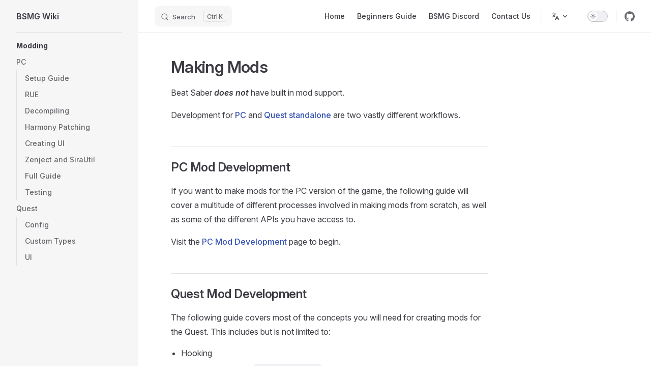

--- FILE ---
content_type: text/html; charset=utf-8
request_url: https://bsmg.wiki/modding/
body_size: 8992
content:
<!DOCTYPE html>
<html lang="en" dir="ltr">
  <head>
    <meta charset="utf-8">
    <meta name="viewport" content="width=device-width,initial-scale=1">
    <title>Making Mods | BSMG Wiki</title>
    <meta name="description" content="Learn how to create your own mods!">
    <meta name="generator" content="VitePress v1.5.0">
    <link rel="preload stylesheet" href="/assets/style.3KdiIC05.css" as="style">
    <link rel="preload stylesheet" href="/vp-icons.css" as="style">
    
    <script type="module" src="/assets/app.pZDbofFy.js"></script>
    <link rel="preload" href="/assets/inter-roman-latin.Di8DUHzh.woff2" as="font" type="font/woff2" crossorigin="">
    <link rel="modulepreload" href="/assets/chunks/theme.BDsR-GID.js">
    <link rel="modulepreload" href="/assets/chunks/framework.Bv5QBBtT.js">
    <link rel="modulepreload" href="/assets/modding_index.md.DA-_0px7.lean.js">
    <link rel="icon" href="/icon.png">
    <script id="check-dark-mode">(()=>{const e=localStorage.getItem("vitepress-theme-appearance")||"auto",a=window.matchMedia("(prefers-color-scheme: dark)").matches;(!e||e==="auto"?a:e==="dark")&&document.documentElement.classList.add("dark")})();</script>
    <script id="check-mac-os">document.documentElement.classList.toggle("mac",/Mac|iPhone|iPod|iPad/i.test(navigator.platform));</script>
  </head>
  <body>
    <div id="app"><div class="Layout" data-v-5d98c3a5><!--[--><!--]--><!--[--><span tabindex="-1" data-v-0f60ec36></span><a href="#VPContent" class="VPSkipLink visually-hidden" data-v-0f60ec36> Skip to content </a><!--]--><!----><header class="VPNav" data-v-5d98c3a5 data-v-ae24b3ad><div class="VPNavBar" data-v-ae24b3ad data-v-6aa21345><div class="wrapper" data-v-6aa21345><div class="container" data-v-6aa21345><div class="title" data-v-6aa21345><div class="VPNavBarTitle has-sidebar" data-v-6aa21345 data-v-1168a8e4><a class="title" href="/" data-v-1168a8e4><!--[--><!--]--><!----><span data-v-1168a8e4>BSMG Wiki</span><!--[--><!--]--></a></div></div><div class="content" data-v-6aa21345><div class="content-body" data-v-6aa21345><!--[--><!--]--><div class="VPNavBarSearch search" data-v-6aa21345><!--[--><!----><div id="local-search"><button type="button" class="DocSearch DocSearch-Button" aria-label="Search"><span class="DocSearch-Button-Container"><span class="vp-icon DocSearch-Search-Icon"></span><span class="DocSearch-Button-Placeholder">Search</span></span><span class="DocSearch-Button-Keys"><kbd class="DocSearch-Button-Key"></kbd><kbd class="DocSearch-Button-Key">K</kbd></span></button></div><!--]--></div><nav aria-labelledby="main-nav-aria-label" class="VPNavBarMenu menu" data-v-6aa21345 data-v-dc692963><span id="main-nav-aria-label" class="visually-hidden" data-v-dc692963> Main Navigation </span><!--[--><!--[--><a class="VPLink link VPNavBarMenuLink" href="/" tabindex="0" data-v-dc692963 data-v-e56f3d57><!--[--><span data-v-e56f3d57>Home</span><!--]--></a><!--]--><!--[--><a class="VPLink link VPNavBarMenuLink" href="/beginners-guide.html" tabindex="0" data-v-dc692963 data-v-e56f3d57><!--[--><span data-v-e56f3d57>Beginners Guide</span><!--]--></a><!--]--><!--[--><a class="VPLink link vp-external-link-icon VPNavBarMenuLink" href="https://discord.gg/beatsabermods" target="_blank" rel="noreferrer" tabindex="0" data-v-dc692963 data-v-e56f3d57><!--[--><span data-v-e56f3d57>BSMG Discord</span><!--]--></a><!--]--><!--[--><a class="VPLink link VPNavBarMenuLink" href="/contact-us.html" tabindex="0" data-v-dc692963 data-v-e56f3d57><!--[--><span data-v-e56f3d57>Contact Us</span><!--]--></a><!--]--><!--]--></nav><div class="VPFlyout VPNavBarTranslations translations" data-v-6aa21345 data-v-88af2de4 data-v-cf11d7a2><button type="button" class="button" aria-haspopup="true" aria-expanded="false" aria-label="Change language" data-v-cf11d7a2><span class="text" data-v-cf11d7a2><span class="vpi-languages option-icon" data-v-cf11d7a2></span><!----><span class="vpi-chevron-down text-icon" data-v-cf11d7a2></span></span></button><div class="menu" data-v-cf11d7a2><div class="VPMenu" data-v-cf11d7a2 data-v-b98bc113><!----><!--[--><!--[--><div class="items" data-v-88af2de4><p class="title" data-v-88af2de4>English</p><!--[--><div class="VPMenuLink" data-v-88af2de4 data-v-35975db6><a class="VPLink link" href="/fr/modding/" data-v-35975db6><!--[--><span data-v-35975db6>Français</span><!--]--></a></div><div class="VPMenuLink" data-v-88af2de4 data-v-35975db6><a class="VPLink link" href="/de/modding/" data-v-35975db6><!--[--><span data-v-35975db6>Deutsch</span><!--]--></a></div><div class="VPMenuLink" data-v-88af2de4 data-v-35975db6><a class="VPLink link" href="/nl/modding/" data-v-35975db6><!--[--><span data-v-35975db6>Nederlands</span><!--]--></a></div><div class="VPMenuLink" data-v-88af2de4 data-v-35975db6><a class="VPLink link" href="/ja/modding/" data-v-35975db6><!--[--><span data-v-35975db6>日本語</span><!--]--></a></div><!--]--></div><!--]--><!--]--></div></div></div><div class="VPNavBarAppearance appearance" data-v-6aa21345 data-v-6c893767><button class="VPSwitch VPSwitchAppearance" type="button" role="switch" title aria-checked="false" data-v-6c893767 data-v-5337faa4 data-v-1d5665e3><span class="check" data-v-1d5665e3><span class="icon" data-v-1d5665e3><!--[--><span class="vpi-sun sun" data-v-5337faa4></span><span class="vpi-moon moon" data-v-5337faa4></span><!--]--></span></span></button></div><div class="VPSocialLinks VPNavBarSocialLinks social-links" data-v-6aa21345 data-v-0394ad82 data-v-7bc22406><!--[--><a class="VPSocialLink no-icon" href="https://github.com/bsmg/wiki" aria-label="github" target="_blank" rel="noopener" data-v-7bc22406 data-v-bd121fe5><span class="vpi-social-github"></span></a><!--]--></div><div class="VPFlyout VPNavBarExtra extra" data-v-6aa21345 data-v-bb2aa2f0 data-v-cf11d7a2><button type="button" class="button" aria-haspopup="true" aria-expanded="false" aria-label="extra navigation" data-v-cf11d7a2><span class="vpi-more-horizontal icon" data-v-cf11d7a2></span></button><div class="menu" data-v-cf11d7a2><div class="VPMenu" data-v-cf11d7a2 data-v-b98bc113><!----><!--[--><!--[--><div class="group translations" data-v-bb2aa2f0><p class="trans-title" data-v-bb2aa2f0>English</p><!--[--><div class="VPMenuLink" data-v-bb2aa2f0 data-v-35975db6><a class="VPLink link" href="/fr/modding/" data-v-35975db6><!--[--><span data-v-35975db6>Français</span><!--]--></a></div><div class="VPMenuLink" data-v-bb2aa2f0 data-v-35975db6><a class="VPLink link" href="/de/modding/" data-v-35975db6><!--[--><span data-v-35975db6>Deutsch</span><!--]--></a></div><div class="VPMenuLink" data-v-bb2aa2f0 data-v-35975db6><a class="VPLink link" href="/nl/modding/" data-v-35975db6><!--[--><span data-v-35975db6>Nederlands</span><!--]--></a></div><div class="VPMenuLink" data-v-bb2aa2f0 data-v-35975db6><a class="VPLink link" href="/ja/modding/" data-v-35975db6><!--[--><span data-v-35975db6>日本語</span><!--]--></a></div><!--]--></div><div class="group" data-v-bb2aa2f0><div class="item appearance" data-v-bb2aa2f0><p class="label" data-v-bb2aa2f0>Appearance</p><div class="appearance-action" data-v-bb2aa2f0><button class="VPSwitch VPSwitchAppearance" type="button" role="switch" title aria-checked="false" data-v-bb2aa2f0 data-v-5337faa4 data-v-1d5665e3><span class="check" data-v-1d5665e3><span class="icon" data-v-1d5665e3><!--[--><span class="vpi-sun sun" data-v-5337faa4></span><span class="vpi-moon moon" data-v-5337faa4></span><!--]--></span></span></button></div></div></div><div class="group" data-v-bb2aa2f0><div class="item social-links" data-v-bb2aa2f0><div class="VPSocialLinks social-links-list" data-v-bb2aa2f0 data-v-7bc22406><!--[--><a class="VPSocialLink no-icon" href="https://github.com/bsmg/wiki" aria-label="github" target="_blank" rel="noopener" data-v-7bc22406 data-v-bd121fe5><span class="vpi-social-github"></span></a><!--]--></div></div></div><!--]--><!--]--></div></div></div><!--[--><!--]--><button type="button" class="VPNavBarHamburger hamburger" aria-label="mobile navigation" aria-expanded="false" aria-controls="VPNavScreen" data-v-6aa21345 data-v-e5dd9c1c><span class="container" data-v-e5dd9c1c><span class="top" data-v-e5dd9c1c></span><span class="middle" data-v-e5dd9c1c></span><span class="bottom" data-v-e5dd9c1c></span></span></button></div></div></div></div><div class="divider" data-v-6aa21345><div class="divider-line" data-v-6aa21345></div></div></div><!----></header><div class="VPLocalNav has-sidebar empty" data-v-5d98c3a5 data-v-a6f0e41e><div class="container" data-v-a6f0e41e><button class="menu" aria-expanded="false" aria-controls="VPSidebarNav" data-v-a6f0e41e><span class="vpi-align-left menu-icon" data-v-a6f0e41e></span><span class="menu-text" data-v-a6f0e41e>Menu</span></button><div class="VPLocalNavOutlineDropdown" style="--vp-vh:0px;" data-v-a6f0e41e data-v-17a5e62e><button data-v-17a5e62e>Return to top</button><!----></div></div></div><aside class="VPSidebar" data-v-5d98c3a5 data-v-319d5ca6><div class="curtain" data-v-319d5ca6></div><nav class="nav" id="VPSidebarNav" aria-labelledby="sidebar-aria-label" tabindex="-1" data-v-319d5ca6><span class="visually-hidden" id="sidebar-aria-label" data-v-319d5ca6> Sidebar Navigation </span><!--[--><!--]--><!--[--><div class="no-transition group" data-v-c40bc020><section class="VPSidebarItem level-0 is-link" data-v-c40bc020 data-v-b7550ba0><div class="item" tabindex="0" data-v-b7550ba0><div class="indicator" data-v-b7550ba0></div><a class="VPLink link link" href="." data-v-b7550ba0><!--[--><h2 class="text" data-v-b7550ba0>Modding</h2><!--]--></a><!----></div><div class="items" data-v-b7550ba0><!--[--><section class="VPSidebarItem level-1 is-link" data-v-b7550ba0 data-v-b7550ba0><div class="item" tabindex="0" data-v-b7550ba0><div class="indicator" data-v-b7550ba0></div><a class="VPLink link link" href="/modding/pc/setup.html" data-v-b7550ba0><!--[--><h3 class="text" data-v-b7550ba0>PC</h3><!--]--></a><!----></div><div class="items" data-v-b7550ba0><!--[--><div class="VPSidebarItem level-2 is-link" data-v-b7550ba0 data-v-b7550ba0><div class="item" data-v-b7550ba0><div class="indicator" data-v-b7550ba0></div><a class="VPLink link link" href="/modding/pc/setup.html" data-v-b7550ba0><!--[--><p class="text" data-v-b7550ba0>Setup Guide</p><!--]--></a><!----></div><!----></div><div class="VPSidebarItem level-2 is-link" data-v-b7550ba0 data-v-b7550ba0><div class="item" data-v-b7550ba0><div class="indicator" data-v-b7550ba0></div><a class="VPLink link link" href="/modding/pc/rue.html" data-v-b7550ba0><!--[--><p class="text" data-v-b7550ba0>RUE</p><!--]--></a><!----></div><!----></div><div class="VPSidebarItem level-2 is-link" data-v-b7550ba0 data-v-b7550ba0><div class="item" data-v-b7550ba0><div class="indicator" data-v-b7550ba0></div><a class="VPLink link link" href="/modding/pc/decompiling.html" data-v-b7550ba0><!--[--><p class="text" data-v-b7550ba0>Decompiling</p><!--]--></a><!----></div><!----></div><div class="VPSidebarItem level-2 is-link" data-v-b7550ba0 data-v-b7550ba0><div class="item" data-v-b7550ba0><div class="indicator" data-v-b7550ba0></div><a class="VPLink link link" href="/modding/pc/harmony-patching.html" data-v-b7550ba0><!--[--><p class="text" data-v-b7550ba0>Harmony Patching</p><!--]--></a><!----></div><!----></div><div class="VPSidebarItem level-2 is-link" data-v-b7550ba0 data-v-b7550ba0><div class="item" data-v-b7550ba0><div class="indicator" data-v-b7550ba0></div><a class="VPLink link link" href="/modding/pc/bsml.html" data-v-b7550ba0><!--[--><p class="text" data-v-b7550ba0>Creating UI</p><!--]--></a><!----></div><!----></div><div class="VPSidebarItem level-2 is-link" data-v-b7550ba0 data-v-b7550ba0><div class="item" data-v-b7550ba0><div class="indicator" data-v-b7550ba0></div><a class="VPLink link link" href="/modding/pc/zenject.html" data-v-b7550ba0><!--[--><p class="text" data-v-b7550ba0>Zenject and SiraUtil</p><!--]--></a><!----></div><!----></div><div class="VPSidebarItem level-2 is-link" data-v-b7550ba0 data-v-b7550ba0><div class="item" data-v-b7550ba0><div class="indicator" data-v-b7550ba0></div><a class="VPLink link link" href="/modding/pc/full-mod-guide.html" data-v-b7550ba0><!--[--><p class="text" data-v-b7550ba0>Full Guide</p><!--]--></a><!----></div><!----></div><div class="VPSidebarItem level-2 is-link" data-v-b7550ba0 data-v-b7550ba0><div class="item" data-v-b7550ba0><div class="indicator" data-v-b7550ba0></div><a class="VPLink link link" href="/modding/pc/testing.html" data-v-b7550ba0><!--[--><p class="text" data-v-b7550ba0>Testing</p><!--]--></a><!----></div><!----></div><!--]--></div></section><section class="VPSidebarItem level-1 is-link" data-v-b7550ba0 data-v-b7550ba0><div class="item" tabindex="0" data-v-b7550ba0><div class="indicator" data-v-b7550ba0></div><a class="VPLink link link" href="/modding/quest/intro.html" data-v-b7550ba0><!--[--><h3 class="text" data-v-b7550ba0>Quest</h3><!--]--></a><!----></div><div class="items" data-v-b7550ba0><!--[--><div class="VPSidebarItem level-2 is-link" data-v-b7550ba0 data-v-b7550ba0><div class="item" data-v-b7550ba0><div class="indicator" data-v-b7550ba0></div><a class="VPLink link link" href="/modding/quest/config.html" data-v-b7550ba0><!--[--><p class="text" data-v-b7550ba0>Config</p><!--]--></a><!----></div><!----></div><div class="VPSidebarItem level-2 is-link" data-v-b7550ba0 data-v-b7550ba0><div class="item" data-v-b7550ba0><div class="indicator" data-v-b7550ba0></div><a class="VPLink link link" href="/modding/quest/custom-types.html" data-v-b7550ba0><!--[--><p class="text" data-v-b7550ba0>Custom Types</p><!--]--></a><!----></div><!----></div><div class="VPSidebarItem level-2 is-link" data-v-b7550ba0 data-v-b7550ba0><div class="item" data-v-b7550ba0><div class="indicator" data-v-b7550ba0></div><a class="VPLink link link" href="/modding/quest/ui.html" data-v-b7550ba0><!--[--><p class="text" data-v-b7550ba0>UI</p><!--]--></a><!----></div><!----></div><!--]--></div></section><!--]--></div></section></div><!--]--><!--[--><!--]--></nav></aside><div class="VPContent has-sidebar" id="VPContent" data-v-5d98c3a5 data-v-1428d186><div class="VPDoc has-sidebar has-aside" data-v-1428d186 data-v-39a288b8><!--[--><!--]--><div class="container" data-v-39a288b8><div class="aside" data-v-39a288b8><div class="aside-curtain" data-v-39a288b8></div><div class="aside-container" data-v-39a288b8><div class="aside-content" data-v-39a288b8><div class="VPDocAside" data-v-39a288b8 data-v-3f215769><!--[--><!--]--><!--[--><!--]--><nav aria-labelledby="doc-outline-aria-label" class="VPDocAsideOutline" data-v-3f215769 data-v-a5bbad30><div class="content" data-v-a5bbad30><div class="outline-marker" data-v-a5bbad30></div><div aria-level="2" class="outline-title" id="doc-outline-aria-label" role="heading" data-v-a5bbad30>On this page</div><ul class="VPDocOutlineItem root" data-v-a5bbad30 data-v-b933a997><!--[--><!--]--></ul></div></nav><!--[--><!--]--><div class="spacer" data-v-3f215769></div><!--[--><!--]--><!----><!--[--><!--]--><!--[--><!--]--></div></div></div></div><div class="content" data-v-39a288b8><div class="content-container" data-v-39a288b8><!--[--><!--]--><main class="main" data-v-39a288b8><div style="position:relative;" class="vp-doc _modding_ external-link-icon-enabled" data-v-39a288b8><div><h1 id="making-mods" tabindex="-1">Making Mods <a class="header-anchor" href="#making-mods" aria-label="Permalink to &quot;Making Mods&quot;">​</a></h1><p>Beat Saber <em><strong>does not</strong></em> have built in mod support.</p><p>Development for <a href="#pc-mod-development">PC</a> and <a href="#quest-mod-development">Quest standalone</a> are two vastly different workflows.</p><h2 id="pc-mod-development" tabindex="-1">PC Mod Development <a class="header-anchor" href="#pc-mod-development" aria-label="Permalink to &quot;PC Mod Development&quot;">​</a></h2><p>If you want to make mods for the PC version of the game, the following guide will cover a multitude of different processes involved in making mods from scratch, as well as some of the different APIs you have access to.</p><p>Visit the <a href="./pc/">PC Mod Development</a> page to begin.</p><h2 id="quest-mod-development" tabindex="-1">Quest Mod Development <a class="header-anchor" href="#quest-mod-development" aria-label="Permalink to &quot;Quest Mod Development&quot;">​</a></h2><p>The following guide covers most of the concepts you will need for creating mods for the Quest. This includes but is not limited to:</p><ul><li>Hooking</li><li>Configuration using <code>config-utils</code></li><li>User Interfaces using <code>bsml</code></li><li>Custom types</li></ul><p>Visit the <a href="./quest/intro.html">Quest Mod Development Intro</a> page for more information on getting started!</p></div></div></main><footer class="VPDocFooter" data-v-39a288b8 data-v-e257564d><!--[--><!--]--><div class="edit-info" data-v-e257564d><div class="edit-link" data-v-e257564d><a class="VPLink link vp-external-link-icon no-icon edit-link-button" href="https://github.com/bsmg/wiki/edit/master/wiki/modding/index.md" target="_blank" rel="noreferrer" data-v-e257564d><!--[--><span class="vpi-square-pen edit-link-icon" data-v-e257564d></span> Edit this page on GitHub<!--]--></a></div><div class="last-updated" data-v-e257564d><p class="VPLastUpdated" data-v-e257564d data-v-e98dd255>Last updated: <time datetime="2025-12-15T16:31:01.000Z" data-v-e98dd255></time></p></div></div><!----></footer><!--[--><!--]--></div></div></div><!--[--><!--]--></div></div><footer class="VPFooter has-sidebar" data-v-5d98c3a5 data-v-e315a0ad><div class="container" data-v-e315a0ad><p class="message" data-v-e315a0ad>Copyright © 2019-2024 BSMG Community LLC (Beat Saber Modding Group)</p><p class="copyright" data-v-e315a0ad>Licensed under CC BY-NC-SA 4.0</p></div></footer><!--[--><!--]--></div></div>
    <script>window.__VP_HASH_MAP__=JSON.parse("{\"about_3d-artists.md\":\"DDsVKTZ3\",\"about_event-winner.md\":\"D5rrN8Li\",\"about_index.md\":\"BZzSzDrc\",\"about_mapping-supports.md\":\"C5mlLz2m\",\"about_modders.md\":\"Dt3VX_kM\",\"about_moderators.md\":\"B2TBcSh7\",\"about_staff.md\":\"D453mmFh\",\"about_store.md\":\"CFemchI_\",\"about_supports.md\":\"e7DUFDRc\",\"about_translators.md\":\"DCAd2S7S\",\"beginners-guide.md\":\"duQL4tYL\",\"communities_community-hub.md\":\"DFeCawjX\",\"communities_index.md\":\"BPmFg9_O\",\"communities_regional-hub.md\":\"BQ-qwsxF\",\"contact-us.md\":\"DNSmxnx3\",\"de_about_3d-artists.md\":\"2O_B3W4v\",\"de_about_event-winner.md\":\"B1Fr1V3N\",\"de_about_index.md\":\"DAE3eBkS\",\"de_about_mapping-supports.md\":\"DIRIYFls\",\"de_about_modders.md\":\"BbFzVW96\",\"de_about_moderators.md\":\"BCBfxt2I\",\"de_about_staff.md\":\"Y7c0fz0Z\",\"de_about_supports.md\":\"di8dYHPV\",\"de_about_translators.md\":\"Bd9eGlI2\",\"de_beginners-guide.md\":\"Cy4l5JG6\",\"de_communities_community-hub.md\":\"DSUq_18A\",\"de_communities_index.md\":\"BorsIpuG\",\"de_communities_regional-hub.md\":\"Cjim3kTA\",\"de_faq_index.md\":\"C7bYYPea\",\"de_faq_install-folder.md\":\"DJAqhUVs\",\"de_grips-and-tricks.md\":\"CJwKrhz7\",\"de_health-and-safety.md\":\"DE8GZpoZ\",\"de_index.md\":\"B33i6PuB\",\"de_mapping_advanced-audio.md\":\"DVQIpyxt\",\"de_mapping_advanced-lighting.md\":\"-sIrkryC\",\"de_mapping_basic-audio.md\":\"BHAQue4u\",\"de_mapping_basic-lighting.md\":\"Brk3aGiM\",\"de_mapping_basic-mapping.md\":\"CZZVnQGk\",\"de_mapping_editor-keybinds.md\":\"DP6DggSe\",\"de_mapping_extended-mapping.md\":\"HOBkAbzu\",\"de_mapping_glossary.md\":\"CYzIP8Ob\",\"de_mapping_how-to-testplay.md\":\"D1mk6OWD\",\"de_mapping_index.md\":\"_2auMT9q\",\"de_mapping_intermediate-lighting.md\":\"DDG8ynoi\",\"de_mapping_intermediate-mapping.md\":\"DppNepU-\",\"de_mapping_lighting-defaults.md\":\"DV7WnQvu\",\"de_mapping_map-format.md\":\"BGa_CbV5\",\"de_mapping_mapping-anxiety.md\":\"pMN9Vcs2\",\"de_mapping_mapping-credits.md\":\"BLhcTdhs\",\"de_mapping_mediocre-map-assistant.md\":\"JtLXhT_j\",\"de_modding_index.md\":\"CKw3STN4\",\"de_modding_intro.md\":\"bhftrhmI\",\"de_modding_linux.md\":\"CPv5rKcW\",\"de_models_avatars-guide.md\":\"_halJDuR\",\"de_models_custom-avatars.md\":\"ChUhgcbe\",\"de_models_custom-notes.md\":\"C9bHhWDf\",\"de_models_custom-platforms.md\":\"DfCzusO9\",\"de_models_custom-sabers.md\":\"DHJjCZXj\",\"de_models_custom-walls.md\":\"hX7CZP1J\",\"de_models_index.md\":\"BPRhEPxT\",\"de_models_notes-guide.md\":\"Dl3_uvFg\",\"de_models_platforms-guide.md\":\"D3kB6RaZ\",\"de_models_sabers-guide.md\":\"BItaaW9L\",\"de_not-available.md\":\"DVTvFGmb\",\"de_pc-modding.md\":\"CTUTHlJY\",\"de_quest-modding.md\":\"CrHFN7H3\",\"de_ranking-guide.md\":\"_OgnDYsb\",\"de_support_exceptions.md\":\"BwX1cM0i\",\"de_support_index.md\":\"BaYcxofQ\",\"faq_index.md\":\"DE-Ya2ZJ\",\"faq_install-folder.md\":\"BraVzu7I\",\"fr_about_3d-artists.md\":\"D9VfF9dG\",\"fr_about_event-winner.md\":\"Ci3TqdEz\",\"fr_about_index.md\":\"UEVKKmIt\",\"fr_about_mapping-supports.md\":\"BfPtxiSl\",\"fr_about_modders.md\":\"Cvw_2Ulz\",\"fr_about_moderators.md\":\"D7zRBZDz\",\"fr_about_staff.md\":\"Btv4R2vu\",\"fr_about_supports.md\":\"BWEdVibb\",\"fr_about_translators.md\":\"D3TScDNM\",\"fr_beginners-guide.md\":\"C-G5jMGO\",\"fr_communities_community-hub.md\":\"D05OXyPO\",\"fr_communities_index.md\":\"DD3lFVIC\",\"fr_communities_regional-hub.md\":\"CFpU1Mm5\",\"fr_faq_index.md\":\"CE-NB0M-\",\"fr_faq_install-folder.md\":\"B5ZB0j2s\",\"fr_grips-and-tricks.md\":\"gPHH5VOG\",\"fr_health-and-safety.md\":\"Dfkmnses\",\"fr_index.md\":\"DobHiXWB\",\"fr_mapping_advanced-audio.md\":\"iRjx5Iz-\",\"fr_mapping_advanced-lighting.md\":\"C4Yz1GS8\",\"fr_mapping_basic-audio.md\":\"Bs-VGymH\",\"fr_mapping_basic-lighting.md\":\"D1TYBFrN\",\"fr_mapping_basic-mapping.md\":\"BGJ1u-Ga\",\"fr_mapping_editor-keybinds.md\":\"DtZj7aCw\",\"fr_mapping_extended-mapping.md\":\"BbnaF9Bx\",\"fr_mapping_glossary.md\":\"DvWjFHTa\",\"fr_mapping_how-to-testplay.md\":\"H8lSfRJJ\",\"fr_mapping_index.md\":\"B1W_Y3Pv\",\"fr_mapping_intermediate-lighting.md\":\"C_N40luW\",\"fr_mapping_intermediate-mapping.md\":\"RZJlhnkU\",\"fr_mapping_lighting-defaults.md\":\"C0sgLLjb\",\"fr_mapping_map-format.md\":\"B18nsQSE\",\"fr_mapping_mapping-anxiety.md\":\"C4vkJB16\",\"fr_mapping_mapping-credits.md\":\"i2kk3huB\",\"fr_mapping_mediocre-map-assistant.md\":\"B7nHEf-t\",\"fr_modding_index.md\":\"CIrMAy7K\",\"fr_modding_intro.md\":\"BqP9yaMv\",\"fr_modding_linux.md\":\"NcDN3PYf\",\"fr_models_avatars-guide.md\":\"4rg5vBIw\",\"fr_models_custom-avatars.md\":\"DMOj5gcv\",\"fr_models_custom-notes.md\":\"6csTQ3BF\",\"fr_models_custom-platforms.md\":\"CnsOBrNJ\",\"fr_models_custom-sabers.md\":\"BN1o3UBH\",\"fr_models_custom-walls.md\":\"CC-avdjY\",\"fr_models_index.md\":\"CMb2u7Uk\",\"fr_models_notes-guide.md\":\"CB_PNrDE\",\"fr_models_platforms-guide.md\":\"21UNlh0R\",\"fr_models_sabers-guide.md\":\"DH_SOFm_\",\"fr_not-available.md\":\"CJ4wbijw\",\"fr_pc-modding.md\":\"CxTrI4TS\",\"fr_quest-modding.md\":\"BLfn3WWg\",\"fr_ranking-guide.md\":\"CRm8vcfu\",\"fr_support_exceptions.md\":\"_04ra1cr\",\"fr_support_index.md\":\"BSezi3X0\",\"grips-and-tricks.md\":\"EXf69jmZ\",\"health-and-safety.md\":\"xCUs8nOQ\",\"index.md\":\"owmve77e\",\"ja_about_3d-artists.md\":\"0dZu5fny\",\"ja_about_event-winner.md\":\"DrX-7bVc\",\"ja_about_index.md\":\"B0WSLqWN\",\"ja_about_mapping-supports.md\":\"DDUAjEv1\",\"ja_about_modders.md\":\"bsyjhXB2\",\"ja_about_moderators.md\":\"CJkWuJyR\",\"ja_about_staff.md\":\"Cg8c4956\",\"ja_about_supports.md\":\"DB-zg2-F\",\"ja_about_translators.md\":\"nMEQRf3Y\",\"ja_beginners-guide.md\":\"Cp1G_dyf\",\"ja_communities_community-hub.md\":\"Bh4crISI\",\"ja_communities_index.md\":\"BEtm1dqS\",\"ja_communities_regional-hub.md\":\"7On7QOfv\",\"ja_faq_index.md\":\"DEbSZenN\",\"ja_faq_install-folder.md\":\"CAGLHmL7\",\"ja_grips-and-tricks.md\":\"DYOl6hbq\",\"ja_health-and-safety.md\":\"CASrVWHQ\",\"ja_index.md\":\"FmOYDgSS\",\"ja_mapping_advanced-audio.md\":\"BbfamdMi\",\"ja_mapping_advanced-lighting.md\":\"DTnwIKdO\",\"ja_mapping_basic-audio.md\":\"BGrc-rI0\",\"ja_mapping_basic-lighting.md\":\"CEWLx5GS\",\"ja_mapping_basic-mapping.md\":\"CEUmw9T1\",\"ja_mapping_editor-keybinds.md\":\"D3LS7_Tz\",\"ja_mapping_extended-mapping.md\":\"CUccAmF7\",\"ja_mapping_glossary.md\":\"_EbYUxon\",\"ja_mapping_how-to-testplay.md\":\"DszoVbS4\",\"ja_mapping_index.md\":\"DQnAW2m8\",\"ja_mapping_intermediate-lighting.md\":\"B-qZvbFR\",\"ja_mapping_intermediate-mapping.md\":\"6dG5V63k\",\"ja_mapping_lighting-defaults.md\":\"DiTAicq8\",\"ja_mapping_map-format.md\":\"Da1RFxOx\",\"ja_mapping_mapping-anxiety.md\":\"Bx0a--vx\",\"ja_mapping_mapping-credits.md\":\"B6ktfE2O\",\"ja_mapping_mediocre-map-assistant.md\":\"CYZvwgVz\",\"ja_modding_extras.md\":\"BnzJktyw\",\"ja_modding_index.md\":\"Cr7yZsWO\",\"ja_modding_intro.md\":\"CSxLKmmy\",\"ja_modding_linux.md\":\"BU0Bx7CS\",\"ja_models_avatars-guide.md\":\"9QEuEx-A\",\"ja_models_baked-lighting-platforms-guide.md\":\"BJaAvo2Z\",\"ja_models_custom-avatars.md\":\"BS5aqRqK\",\"ja_models_custom-notes.md\":\"BA-ig5aq\",\"ja_models_custom-platforms.md\":\"V5z2Ao97\",\"ja_models_custom-sabers.md\":\"BecoR4fF\",\"ja_models_custom-walls.md\":\"DL_Qq3Cp\",\"ja_models_index.md\":\"gPXqOiMA\",\"ja_models_notes-guide.md\":\"Dr2LlAih\",\"ja_models_platforms-guide.md\":\"BBXg4C7V\",\"ja_models_sabers-guide.md\":\"Cb7gZqt5\",\"ja_not-available.md\":\"Bn8fKMtd\",\"ja_pc-modding.md\":\"B48NLU1G\",\"ja_quest-modding.md\":\"C3-qV14g\",\"ja_ranking-guide.md\":\"q0sOp7dl\",\"ja_support_exceptions.md\":\"C_AJRTCg\",\"ja_support_index.md\":\"btg9vJwD\",\"ja_support_modding-with-android.md\":\"BnHhWkFt\",\"ja_support_new-support.md\":\"RHERgshM\",\"linux-modding.md\":\"D4t0RHBC\",\"mapping_advanced-audio.md\":\"BdUsQ8DB\",\"mapping_advanced-lighting.md\":\"DQQk3tAp\",\"mapping_advanced-mapping.md\":\"DOHVHDZR\",\"mapping_basic-audio.md\":\"BFKP5Pl3\",\"mapping_basic-lighting.md\":\"BMojct3u\",\"mapping_basic-mapping.md\":\"GQO-Dqol\",\"mapping_downmapping.md\":\"DrjSHk-w\",\"mapping_editor-keybinds.md\":\"Xiwutre7\",\"mapping_extended-lighting.md\":\"_6hngICP\",\"mapping_extended-mapping.md\":\"0xYdJ0qU\",\"mapping_glossary.md\":\"CVabRz6w\",\"mapping_how-to-testplay.md\":\"pxOeRwsa\",\"mapping_index.md\":\"q1lUHAoU\",\"mapping_intermediate-lighting.md\":\"ByqSayMD\",\"mapping_intermediate-mapping.md\":\"BwEOBpzY\",\"mapping_lighting-defaults.md\":\"Bd0niKCK\",\"mapping_map-format.md\":\"BDLlh5ko\",\"mapping_map-format_audio.md\":\"M-IWC_xt\",\"mapping_map-format_beatmap.md\":\"ceRrpFZe\",\"mapping_map-format_info.md\":\"B-A5rreU\",\"mapping_map-format_lightshow.md\":\"Dz3HiQ1B\",\"mapping_mapping-anxiety.md\":\"XUEywYRG\",\"mapping_mapping-credits.md\":\"CRi0nx5b\",\"mapping_mediocre-map-assistant.md\":\"m3Pjsba5\",\"modding_index.md\":\"DA-_0px7\",\"modding_pc_bsml.md\":\"CfsmGGXu\",\"modding_pc_decompiling.md\":\"Dmw2A0G8\",\"modding_pc_full-mod-guide.md\":\"C_QTciO5\",\"modding_pc_harmony-patching.md\":\"Bu3lBepk\",\"modding_pc_index.md\":\"Zmn8zp7Q\",\"modding_pc_rue.md\":\"TkMZjl4_\",\"modding_pc_setup.md\":\"BcwwWGn8\",\"modding_pc_testing.md\":\"Bgvy0ipu\",\"modding_pc_vs-setup.md\":\"BW4m9yCC\",\"modding_pc_zenject.md\":\"oKSf0hJ-\",\"modding_quest_config.md\":\"Ckr348Ok\",\"modding_quest_custom-types.md\":\"-xhbDBX9\",\"modding_quest_intro.md\":\"BQu1YBmN\",\"modding_quest_ui.md\":\"x4LdWkJT\",\"models_avatars-guide.md\":\"p6lCxVI9\",\"models_baked-lighting-platforms-guide.md\":\"DfcOAwC4\",\"models_custom-avatars.md\":\"BFB3U0Lz\",\"models_custom-notes.md\":\"LMPDxYIU\",\"models_custom-platforms.md\":\"DEN2neME\",\"models_custom-sabers.md\":\"CoqSmSR5\",\"models_custom-walls.md\":\"Awk-AWQV\",\"models_index.md\":\"Bmcrd0aO\",\"models_materials-guide.md\":\"C5n8Bx8P\",\"models_notes-guide.md\":\"BbOaHW8p\",\"models_platforms-guide.md\":\"D68A4Th2\",\"models_sabers-guide.md\":\"WjVdDmtp\",\"models_shader-migration.md\":\"BeBDXXNO\",\"nl_about_3d-artists.md\":\"BpBrLf_x\",\"nl_about_event-winner.md\":\"Bg9QNlR7\",\"nl_about_index.md\":\"CJWZVU6h\",\"nl_about_mapping-supports.md\":\"-4W6SYr2\",\"nl_about_modders.md\":\"CXy82Mt2\",\"nl_about_moderators.md\":\"VbPsxWzj\",\"nl_about_staff.md\":\"DUj2BPds\",\"nl_about_supports.md\":\"DdlWAa2b\",\"nl_about_translators.md\":\"CZJsnC1l\",\"nl_beginners-guide.md\":\"JVsR6wgq\",\"nl_communities_community-hub.md\":\"DyUYCscY\",\"nl_communities_index.md\":\"D418ZzFI\",\"nl_communities_regional-hub.md\":\"CJ2zqmzR\",\"nl_faq_index.md\":\"_9ynp65s\",\"nl_faq_install-folder.md\":\"yb7E7TqP\",\"nl_grips-and-tricks.md\":\"D_ohIhHP\",\"nl_health-and-safety.md\":\"CvrJ62t0\",\"nl_index.md\":\"Dk5fXcaK\",\"nl_mapping_advanced-audio.md\":\"CVB9qnFF\",\"nl_mapping_advanced-lighting.md\":\"FrrENOLb\",\"nl_mapping_basic-audio.md\":\"CP1_bTQG\",\"nl_mapping_basic-lighting.md\":\"CuuuTL3C\",\"nl_mapping_basic-mapping.md\":\"Omm0PyOB\",\"nl_mapping_editor-keybinds.md\":\"DO-uJYFC\",\"nl_mapping_extended-mapping.md\":\"DpLmkuWZ\",\"nl_mapping_glossary.md\":\"BBrPxGEb\",\"nl_mapping_how-to-testplay.md\":\"BCc0Nifs\",\"nl_mapping_index.md\":\"C4Eh64XL\",\"nl_mapping_intermediate-lighting.md\":\"DIGi6zRR\",\"nl_mapping_intermediate-mapping.md\":\"xUJOxCbp\",\"nl_mapping_lighting-defaults.md\":\"Ch-0WBPX\",\"nl_mapping_map-format.md\":\"D12XhsMc\",\"nl_mapping_mapping-anxiety.md\":\"DX7fJQPU\",\"nl_mapping_mapping-credits.md\":\"DXvsH9aN\",\"nl_mapping_mediocre-map-assistant.md\":\"pLqwNpdl\",\"nl_modding_index.md\":\"C4dFiLlE\",\"nl_modding_intro.md\":\"B2ffhW-T\",\"nl_modding_linux.md\":\"BpftdYyc\",\"nl_models_avatars-guide.md\":\"D0SxAE60\",\"nl_models_custom-avatars.md\":\"U0vT4MOm\",\"nl_models_custom-notes.md\":\"B0DbMU5o\",\"nl_models_custom-platforms.md\":\"CDrPnjvc\",\"nl_models_custom-sabers.md\":\"n2isPfr4\",\"nl_models_custom-walls.md\":\"BhARug9t\",\"nl_models_index.md\":\"Clyhn-z5\",\"nl_models_notes-guide.md\":\"MTubqwlK\",\"nl_models_platforms-guide.md\":\"Bv1t6yK1\",\"nl_models_sabers-guide.md\":\"CvlP9Axy\",\"nl_not-available.md\":\"C5gNquEw\",\"nl_pc-modding.md\":\"CS-1n7s5\",\"nl_quest-modding.md\":\"C5JpHBkV\",\"nl_ranking-guide.md\":\"sNeT9ypc\",\"nl_support_exceptions.md\":\"p5OQVoqI\",\"nl_support_index.md\":\"DZgvgSaE\",\"not-available.md\":\"D2BDWlmH\",\"pc-modding.md\":\"Bv5a2LBl\",\"quest-modding.md\":\"B5PclMNM\",\"quest_modding-quest1.md\":\"DUyS4yJQ\",\"quest_modding-with-android.md\":\"CCWVLEDG\",\"quest_modding-with-mbf.md\":\"De3u2LNt\",\"quest_modding-with-qavs.md\":\"By_obR99\",\"quest_modding-with-raspi.md\":\"CA3hvdPP\",\"ranking-guide.md\":\"DGwKt7Bk\",\"support_exceptions.md\":\"B3IEgcaU\",\"support_index.md\":\"DIS0fcMK\"}");window.__VP_SITE_DATA__=JSON.parse("{\"lang\":\"en-US\",\"dir\":\"ltr\",\"title\":\"BSMG Wiki\",\"description\":\"A VitePress site\",\"base\":\"/\",\"head\":[],\"router\":{\"prefetchLinks\":true},\"appearance\":true,\"themeConfig\":{\"outline\":[2,3],\"externalLinkIcon\":true,\"socialLinks\":[{\"icon\":\"github\",\"link\":\"https://github.com/bsmg/wiki\"}],\"search\":{\"provider\":\"local\"}},\"locales\":{\"root\":{\"label\":\"English\",\"lang\":\"en\",\"description\":\"Guides on how to mod Beat Saber, create custom content, and get involved in the community!\",\"themeConfig\":{\"nav\":[{\"text\":\"Home\",\"link\":\"/\"},{\"text\":\"Beginners Guide\",\"link\":\"/beginners-guide.md\"},{\"text\":\"BSMG Discord\",\"link\":\"https://discord.gg/beatsabermods\"},{\"text\":\"Contact Us\",\"link\":\"/contact-us.md\"}],\"footer\":{\"message\":\"Copyright © 2019-2024 BSMG Community LLC (Beat Saber Modding Group)\",\"copyright\":\"Licensed under CC BY-NC-SA 4.0\"},\"editLink\":{\"pattern\":\"https://github.com/bsmg/wiki/edit/master/wiki/:path\",\"text\":\"Edit this page on GitHub\"},\"sidebar\":{\"/about/\":[{\"text\":\"About Us\",\"link\":\".\",\"items\":[{\"text\":\"Staff\",\"link\":\"/about/staff\"},{\"text\":\"Moderators\",\"link\":\"/about/moderators\"},{\"text\":\"Modders\",\"link\":\"/about/modders\"},{\"text\":\"Supports\",\"link\":\"/about/supports\"},{\"text\":\"Mapping Supports\",\"link\":\"/about/mapping-supports\"},{\"text\":\"3D Artists\",\"link\":\"/about/3d-artists\"},{\"text\":\"Translators\",\"link\":\"/about/translators\"},{\"text\":\"Event Winners\",\"link\":\"/about/event-winner\"}]}],\"/communities/\":[{\"text\":\"Communities\",\"link\":\".\",\"items\":[{\"text\":\"Community Hub\",\"link\":\"/communities/community-hub\"},{\"text\":\"Regional Hub\",\"link\":\"/communities/regional-hub\"}]}],\"/faq/\":[{\"text\":\"Frequently Asked Questions\",\"link\":\".\",\"items\":[{\"text\":\"Install Folder\",\"link\":\"/faq/install-folder\"}]}],\"/mapping/\":[{\"text\":\"Mapping\",\"link\":\".\",\"items\":[{\"text\":\"Audio\",\"items\":[{\"text\":\"Basic Audio Setup\",\"link\":\"/mapping/basic-audio\"},{\"text\":\"Advanced Audio Editing\",\"link\":\"/mapping/advanced-audio\"}]},{\"text\":\"Mapping\",\"items\":[{\"text\":\"Basic Mapping\",\"link\":\"/mapping/basic-mapping\"},{\"text\":\"Downmapping\",\"link\":\"/mapping/downmapping\"},{\"text\":\"Intermediate Mapping\",\"link\":\"/mapping/intermediate-mapping\"},{\"text\":\"Extended Mapping\",\"link\":\"/mapping/extended-mapping\"},{\"text\":\"Mapping Glossary\",\"link\":\"/mapping/glossary\"}]},{\"text\":\"Lighting\",\"items\":[{\"text\":\"Basic Lighting\",\"link\":\"/mapping/basic-lighting\"},{\"text\":\"Intermediate Lighting\",\"link\":\"/mapping/intermediate-lighting\"},{\"text\":\"Advanced Lighting\",\"link\":\"/mapping/advanced-lighting\"},{\"text\":\"Extended Lighting\",\"link\":\"/mapping/extended-lighting\"},{\"text\":\"Default Environment Colors\",\"link\":\"/mapping/lighting-defaults\"}]},{\"text\":\"Editing Resources\",\"items\":[{\"text\":\"Editor Keybinds\",\"link\":\"/mapping/editor-keybinds\"},{\"text\":\"MMA2 User Guide\",\"link\":\"/mapping/mediocre-map-assistant\"}]},{\"text\":\"Map Format\",\"items\":[{\"text\":\"Overview\",\"link\":\"/mapping/map-format\"},{\"text\":\"Info\",\"link\":\"/mapping/map-format/info\"},{\"text\":\"Audio\",\"link\":\"/mapping/map-format/audio\"},{\"text\":\"Beatmap\",\"link\":\"/mapping/map-format/beatmap\"},{\"text\":\"Lightshow\",\"link\":\"/mapping/map-format/lightshow\"}]},{\"text\":\"Help Playtest Other Maps\",\"link\":\"/mapping/how-to-testplay\"},{\"text\":\"Coping with Mapping Anxiety\",\"link\":\"/mapping/mapping-anxiety\"},{\"text\":\"Mapping Resources Contributors\",\"link\":\"/mapping/mapping-credits\"}]}],\"/modding/\":[{\"text\":\"Modding\",\"link\":\".\",\"items\":[{\"text\":\"PC\",\"link\":\"/modding/pc/setup\",\"items\":[{\"text\":\"Setup Guide\",\"link\":\"/modding/pc/setup\"},{\"text\":\"RUE\",\"link\":\"/modding/pc/rue\"},{\"text\":\"Decompiling\",\"link\":\"/modding/pc/decompiling\"},{\"text\":\"Harmony Patching\",\"link\":\"/modding/pc/harmony-patching\"},{\"text\":\"Creating UI\",\"link\":\"/modding/pc/bsml\"},{\"text\":\"Zenject and SiraUtil\",\"link\":\"/modding/pc/zenject\"},{\"text\":\"Full Guide\",\"link\":\"/modding/pc/full-mod-guide\"},{\"text\":\"Testing\",\"link\":\"/modding/pc/testing\"}]},{\"text\":\"Quest\",\"link\":\"/modding/quest/intro\",\"items\":[{\"text\":\"Config\",\"link\":\"/modding/quest/config\"},{\"text\":\"Custom Types\",\"link\":\"/modding/quest/custom-types\"},{\"text\":\"UI\",\"link\":\"/modding/quest/ui\"}]}]}],\"/models/\":[{\"text\":\"Models\",\"link\":\".\",\"items\":[{\"text\":\"Installation Guides\",\"items\":[{\"text\":\"Custom Sabers\",\"link\":\"/models/custom-sabers\"},{\"text\":\"Custom Avatars\",\"link\":\"/models/custom-avatars\"},{\"text\":\"Custom Platforms\",\"link\":\"/models/custom-platforms\"},{\"text\":\"Custom Notes\",\"link\":\"/models/custom-notes\"},{\"text\":\"Custom Walls\",\"link\":\"/models/custom-walls\"}]},{\"text\":\"Model Creation Guides\",\"items\":[{\"text\":\"Custom Sabers Guide\",\"link\":\"/models/sabers-guide\"},{\"text\":\"Custom Avatars Guide\",\"link\":\"/models/avatars-guide\"},{\"text\":\"Custom Platforms Guide\",\"link\":\"/models/platforms-guide\"},{\"text\":\"Custom Notes Guide\",\"link\":\"/models/notes-guide\"},{\"text\":\"Baked Lighting Platforms Guide\",\"link\":\"/models/baked-lighting-platforms-guide\"},{\"text\":\"Materials Guide\",\"link\":\"./materials-guide\"}]},{\"text\":\"Shader Migration Guide\",\"link\":\"/models/shader-migration\"}]}],\"/\":[{\"text\":\"Home Page\",\"link\":\".\",\"items\":[{\"text\":\"Beginners Guide\",\"link\":\"/beginners-guide\"},{\"text\":\"PC Modding\",\"items\":[{\"text\":\"Using a Windows PC\",\"link\":\"/pc-modding\"},{\"text\":\"Using a Linux PC\",\"link\":\"/linux-modding\"},{\"text\":\"Common Problems\",\"link\":\"/support/\"}]},{\"text\":\"Quest Modding\",\"items\":[{\"text\":\"Overview\",\"link\":\"/quest-modding\"},{\"text\":\"Using a Windows PC or Mac\",\"items\":[{\"text\":\"Modding With ModsBeforeFriday\",\"link\":\"/quest/modding-with-mbf\"}]},{\"text\":\"Modding With Android\",\"link\":\"/quest/modding-with-android\"},{\"text\":\"Legacy\",\"items\":[{\"text\":\"Modding Quest 1\",\"link\":\"/quest/modding-quest1\"},{\"text\":\"Modding With a Raspberry Pi\",\"link\":\"/quest/modding-with-raspi\"}]}]},{\"text\":\"Other Resources\",\"items\":[{\"text\":\"Grips and Tricks\",\"link\":\"/grips-and-tricks\"},{\"text\":\"Health and Safety\",\"link\":\"/health-and-safety\"},{\"text\":\"Ranking Guide\",\"link\":\"/ranking-guide\"},{\"text\":\"Contact Us\",\"link\":\"/contact-us\"}]}]}]}}},\"fr\":{\"label\":\"Français\",\"title\":\"Wiki BSMG\",\"lang\":\"fr\",\"description\":\"Guides on how to mod Beat Saber, create custom content, and get involved in the community!\",\"themeConfig\":{\"nav\":[{\"text\":\"Accueil\",\"link\":\"/fr/\"},{\"text\":\"Guide du Débutant\",\"link\":\"/fr/beginners-guide.md\"},{\"text\":\"Discord BSMG\",\"link\":\"https://discord.gg/beatsabermods\"}],\"footer\":{\"message\":\"Copyright © 2019-2024 BSMG Community LLC (Beat Saber Modding Group)\",\"copyright\":\"Licensed under CC BY-NC-SA 4.0\"},\"editLink\":{\"pattern\":\"https://github.com/bsmg/wiki/edit/master/wiki/:path\",\"text\":\"Edit this page on GitHub\"},\"sidebar\":{}}},\"de\":{\"label\":\"Deutsch\",\"title\":\"Wiki BSMG\",\"lang\":\"de\",\"description\":\"Guides on how to mod Beat Saber, create custom content, and get involved in the community!\",\"themeConfig\":{\"nav\":[{\"text\":\"Startseite\",\"link\":\"/de/\"},{\"text\":\"Anfänger Guide\",\"link\":\"/de/beginners-guide.md\"},{\"text\":\"BSMG Discord\",\"link\":\"https://discord.gg/beatsabermods\"}],\"footer\":{\"message\":\"Copyright © 2019-2024 BSMG Community LLC (Beat Saber Modding Group)\",\"copyright\":\"Lizenziert unter CC BY-NC-SA 4.0\"},\"editLink\":{\"pattern\":\"https://github.com/bsmg/wiki/edit/master/wiki/:path\",\"text\":\"Edit this page on GitHub\"},\"sidebar\":{}}},\"nl\":{\"label\":\"Nederlands\",\"title\":\"Wiki BSMG\",\"lang\":\"nl\",\"description\":\"Guides on how to mod Beat Saber, create custom content, and get involved in the community!\",\"themeConfig\":{\"nav\":[{\"text\":\"Hoofdmenu\",\"link\":\"/nl/\"},{\"text\":\"Gids voor beginners\",\"link\":\"/nl/beginners-guide.md\"},{\"text\":\"BSMG Discord\",\"link\":\"https://discord.gg/beatsabermods\"}],\"footer\":{\"message\":\"Copyright © 2019-2024 BSMG Community LLC (Beat Saber Modding Group)\",\"copyright\":\"Gelicenseerd onder CC BY-NC-SA 4.0\"},\"editLink\":{\"pattern\":\"https://github.com/bsmg/wiki/edit/master/wiki/:path\",\"text\":\"Edit this page on GitHub\"},\"sidebar\":{}}},\"ja\":{\"label\":\"日本語\",\"title\":\"Wiki BSMG\",\"lang\":\"ja\",\"description\":\"Guides on how to mod Beat Saber, create custom content, and get involved in the community!\",\"themeConfig\":{\"nav\":[{\"text\":\"ホーム\",\"link\":\"/ja/\"},{\"text\":\"初心者ガイド\",\"link\":\"/ja/beginners-guide.md\"},{\"text\":\"BSMG Discord\",\"link\":\"https://discord.gg/beatsabermods\"}],\"footer\":{\"message\":\"Copyright © 2019-2024 BSMG Community LLC (Beat Saber Modding Group)\",\"copyright\":\"Licensed under CC BY-NC-SA 4.0\"},\"editLink\":{\"pattern\":\"https://github.com/bsmg/wiki/edit/master/wiki/:path\",\"text\":\"Edit this page on GitHub\"},\"sidebar\":{}}}},\"scrollOffset\":134,\"cleanUrls\":false}");</script>
    
  </body>
</html>

--- FILE ---
content_type: application/javascript; charset=utf-8
request_url: https://bsmg.wiki/assets/modding_index.md.DA-_0px7.lean.js
body_size: 525
content:
import{_ as o,e as t,a5 as a,b as n}from"./chunks/framework.Bv5QBBtT.js";const f=JSON.parse('{"title":"Making Mods","description":"Learn how to create your own mods!","frontmatter":{"prev":false,"next":false,"description":"Learn how to create your own mods!"},"headers":[],"relativePath":"modding/index.md","filePath":"modding/index.md","lastUpdated":1765816261000}'),i={name:"modding/index.md"};function s(d,e,r,l,m,p){return n(),t("div",null,e[0]||(e[0]=[a('<h1 id="making-mods" tabindex="-1">Making Mods <a class="header-anchor" href="#making-mods" aria-label="Permalink to &quot;Making Mods&quot;">​</a></h1><p>Beat Saber <em><strong>does not</strong></em> have built in mod support.</p><p>Development for <a href="#pc-mod-development">PC</a> and <a href="#quest-mod-development">Quest standalone</a> are two vastly different workflows.</p><h2 id="pc-mod-development" tabindex="-1">PC Mod Development <a class="header-anchor" href="#pc-mod-development" aria-label="Permalink to &quot;PC Mod Development&quot;">​</a></h2><p>If you want to make mods for the PC version of the game, the following guide will cover a multitude of different processes involved in making mods from scratch, as well as some of the different APIs you have access to.</p><p>Visit the <a href="./pc/">PC Mod Development</a> page to begin.</p><h2 id="quest-mod-development" tabindex="-1">Quest Mod Development <a class="header-anchor" href="#quest-mod-development" aria-label="Permalink to &quot;Quest Mod Development&quot;">​</a></h2><p>The following guide covers most of the concepts you will need for creating mods for the Quest. This includes but is not limited to:</p><ul><li>Hooking</li><li>Configuration using <code>config-utils</code></li><li>User Interfaces using <code>bsml</code></li><li>Custom types</li></ul><p>Visit the <a href="./quest/intro.html">Quest Mod Development Intro</a> page for more information on getting started!</p>',10)]))}const u=o(i,[["render",s]]);export{f as __pageData,u as default};


--- FILE ---
content_type: application/javascript; charset=utf-8
request_url: https://bsmg.wiki/assets/chunks/theme.BDsR-GID.js
body_size: 19756
content:
const __vite__mapDeps=(i,m=__vite__mapDeps,d=(m.f||(m.f=["assets/chunks/VPLocalSearchBox.BHoXsoNE.js","assets/chunks/framework.Bv5QBBtT.js"])))=>i.map(i=>d[i]);
import{n as ye,r as Vt,w as Y,i as ue,o as x,a as z,c as P,u as et,p as Ae,d as _,t as Tt,b as s,e as u,f as m,F as B,g as G,h as i,j as c,k as M,l as h,_ as $,m as C,q as se,s as y,v as f,T as Be,x as wt,y as Nt,z as Et,A as Oe,B as re,C as Ie,D as $e,E as Fe,G as De,H as It,I as zt,J as ie,K as tt,L as Le,M as k,N as Z,O as nt,P as me,Q as oe,R as Ht,S as ot,U as ze,V as at,W as Pe,X as Mt,Y as Ct,Z as At,$ as st,a0 as Bt,a1 as Ot,a2 as Ft,a3 as Dt,a4 as jt}from"./framework.Bv5QBBtT.js";/*! medium-zoom 1.1.0 | MIT License | https://github.com/francoischalifour/medium-zoom */var ae=Object.assign||function(a){for(var e=1;e<arguments.length;e++){var t=arguments[e];for(var o in t)Object.prototype.hasOwnProperty.call(t,o)&&(a[o]=t[o])}return a},_e=function(e){return e.tagName==="IMG"},Ut=function(e){return NodeList.prototype.isPrototypeOf(e)},ge=function(e){return e&&e.nodeType===1},Je=function(e){var t=e.currentSrc||e.src;return t.substr(-4).toLowerCase()===".svg"},Xe=function(e){try{return Array.isArray(e)?e.filter(_e):Ut(e)?[].slice.call(e).filter(_e):ge(e)?[e].filter(_e):typeof e=="string"?[].slice.call(document.querySelectorAll(e)).filter(_e):[]}catch{throw new TypeError(`The provided selector is invalid.
Expects a CSS selector, a Node element, a NodeList or an array.
See: https://github.com/francoischalifour/medium-zoom`)}},Gt=function(e){var t=document.createElement("div");return t.classList.add("medium-zoom-overlay"),t.style.background=e,t},Kt=function(e){var t=e.getBoundingClientRect(),o=t.top,n=t.left,r=t.width,l=t.height,d=e.cloneNode(),p=window.pageYOffset||document.documentElement.scrollTop||document.body.scrollTop||0,g=window.pageXOffset||document.documentElement.scrollLeft||document.body.scrollLeft||0;return d.removeAttribute("id"),d.style.position="absolute",d.style.top=o+p+"px",d.style.left=n+g+"px",d.style.width=r+"px",d.style.height=l+"px",d.style.transform="",d},ce=function(e,t){var o=ae({bubbles:!1,cancelable:!1,detail:void 0},t);if(typeof window.CustomEvent=="function")return new CustomEvent(e,o);var n=document.createEvent("CustomEvent");return n.initCustomEvent(e,o.bubbles,o.cancelable,o.detail),n},Rt=function a(e){var t=arguments.length>1&&arguments[1]!==void 0?arguments[1]:{},o=window.Promise||function(T){function E(){}T(E,E)},n=function(T){var E=T.target;if(E===ve){N();return}D.indexOf(E)!==-1&&F({target:E})},r=function(){if(!(X||!v.original)){var T=window.pageYOffset||document.documentElement.scrollTop||document.body.scrollTop||0;Math.abs(We-T)>A.scrollOffset&&setTimeout(N,150)}},l=function(T){var E=T.key||T.keyCode;(E==="Escape"||E==="Esc"||E===27)&&N()},d=function(){var T=arguments.length>0&&arguments[0]!==void 0?arguments[0]:{},E=T;if(T.background&&(ve.style.background=T.background),T.container&&T.container instanceof Object&&(E.container=ae({},A.container,T.container)),T.template){var O=ge(T.template)?T.template:document.querySelector(T.template);E.template=O}return A=ae({},A,E),D.forEach(function(j){j.dispatchEvent(ce("medium-zoom:update",{detail:{zoom:U}}))}),U},p=function(){var T=arguments.length>0&&arguments[0]!==void 0?arguments[0]:{};return a(ae({},A,T))},g=function(){for(var T=arguments.length,E=Array(T),O=0;O<T;O++)E[O]=arguments[O];var j=E.reduce(function(I,R){return[].concat(I,Xe(R))},[]);return j.filter(function(I){return D.indexOf(I)===-1}).forEach(function(I){D.push(I),I.classList.add("medium-zoom-image")}),te.forEach(function(I){var R=I.type,W=I.listener,le=I.options;j.forEach(function(ne){ne.addEventListener(R,W,le)})}),U},V=function(){for(var T=arguments.length,E=Array(T),O=0;O<T;O++)E[O]=arguments[O];v.zoomed&&N();var j=E.length>0?E.reduce(function(I,R){return[].concat(I,Xe(R))},[]):D;return j.forEach(function(I){I.classList.remove("medium-zoom-image"),I.dispatchEvent(ce("medium-zoom:detach",{detail:{zoom:U}}))}),D=D.filter(function(I){return j.indexOf(I)===-1}),U},b=function(T,E){var O=arguments.length>2&&arguments[2]!==void 0?arguments[2]:{};return D.forEach(function(j){j.addEventListener("medium-zoom:"+T,E,O)}),te.push({type:"medium-zoom:"+T,listener:E,options:O}),U},L=function(T,E){var O=arguments.length>2&&arguments[2]!==void 0?arguments[2]:{};return D.forEach(function(j){j.removeEventListener("medium-zoom:"+T,E,O)}),te=te.filter(function(j){return!(j.type==="medium-zoom:"+T&&j.listener.toString()===E.toString())}),U},S=function(){var T=arguments.length>0&&arguments[0]!==void 0?arguments[0]:{},E=T.target,O=function(){var I={width:document.documentElement.clientWidth,height:document.documentElement.clientHeight,left:0,top:0,right:0,bottom:0},R=void 0,W=void 0;if(A.container)if(A.container instanceof Object)I=ae({},I,A.container),R=I.width-I.left-I.right-A.margin*2,W=I.height-I.top-I.bottom-A.margin*2;else{var le=ge(A.container)?A.container:document.querySelector(A.container),ne=le.getBoundingClientRect(),Ve=ne.width,vt=ne.height,ht=ne.left,_t=ne.top;I=ae({},I,{width:Ve,height:vt,left:ht,top:_t})}R=R||I.width-A.margin*2,W=W||I.height-A.margin*2;var de=v.zoomedHd||v.original,gt=Je(de)?R:de.naturalWidth||R,bt=Je(de)?W:de.naturalHeight||W,he=de.getBoundingClientRect(),kt=he.top,yt=he.left,Te=he.width,we=he.height,$t=Math.min(Math.max(Te,gt),R)/Te,Lt=Math.min(Math.max(we,bt),W)/we,Ne=Math.min($t,Lt),Pt=(-yt+(R-Te)/2+A.margin+I.left)/Ne,St=(-kt+(W-we)/2+A.margin+I.top)/Ne,Ye="scale("+Ne+") translate3d("+Pt+"px, "+St+"px, 0)";v.zoomed.style.transform=Ye,v.zoomedHd&&(v.zoomedHd.style.transform=Ye)};return new o(function(j){if(E&&D.indexOf(E)===-1){j(U);return}var I=function Ve(){X=!1,v.zoomed.removeEventListener("transitionend",Ve),v.original.dispatchEvent(ce("medium-zoom:opened",{detail:{zoom:U}})),j(U)};if(v.zoomed){j(U);return}if(E)v.original=E;else if(D.length>0){var R=D;v.original=R[0]}else{j(U);return}if(v.original.dispatchEvent(ce("medium-zoom:open",{detail:{zoom:U}})),We=window.pageYOffset||document.documentElement.scrollTop||document.body.scrollTop||0,X=!0,v.zoomed=Kt(v.original),document.body.appendChild(ve),A.template){var W=ge(A.template)?A.template:document.querySelector(A.template);v.template=document.createElement("div"),v.template.appendChild(W.content.cloneNode(!0)),document.body.appendChild(v.template)}if(v.original.parentElement&&v.original.parentElement.tagName==="PICTURE"&&v.original.currentSrc&&(v.zoomed.src=v.original.currentSrc),document.body.appendChild(v.zoomed),window.requestAnimationFrame(function(){document.body.classList.add("medium-zoom--opened")}),v.original.classList.add("medium-zoom-image--hidden"),v.zoomed.classList.add("medium-zoom-image--opened"),v.zoomed.addEventListener("click",N),v.zoomed.addEventListener("transitionend",I),v.original.getAttribute("data-zoom-src")){v.zoomedHd=v.zoomed.cloneNode(),v.zoomedHd.removeAttribute("srcset"),v.zoomedHd.removeAttribute("sizes"),v.zoomedHd.removeAttribute("loading"),v.zoomedHd.src=v.zoomed.getAttribute("data-zoom-src"),v.zoomedHd.onerror=function(){clearInterval(le),console.warn("Unable to reach the zoom image target "+v.zoomedHd.src),v.zoomedHd=null,O()};var le=setInterval(function(){v.zoomedHd.complete&&(clearInterval(le),v.zoomedHd.classList.add("medium-zoom-image--opened"),v.zoomedHd.addEventListener("click",N),document.body.appendChild(v.zoomedHd),O())},10)}else if(v.original.hasAttribute("srcset")){v.zoomedHd=v.zoomed.cloneNode(),v.zoomedHd.removeAttribute("sizes"),v.zoomedHd.removeAttribute("loading");var ne=v.zoomedHd.addEventListener("load",function(){v.zoomedHd.removeEventListener("load",ne),v.zoomedHd.classList.add("medium-zoom-image--opened"),v.zoomedHd.addEventListener("click",N),document.body.appendChild(v.zoomedHd),O()})}else O()})},N=function(){return new o(function(T){if(X||!v.original){T(U);return}var E=function O(){v.original.classList.remove("medium-zoom-image--hidden"),document.body.removeChild(v.zoomed),v.zoomedHd&&document.body.removeChild(v.zoomedHd),document.body.removeChild(ve),v.zoomed.classList.remove("medium-zoom-image--opened"),v.template&&document.body.removeChild(v.template),X=!1,v.zoomed.removeEventListener("transitionend",O),v.original.dispatchEvent(ce("medium-zoom:closed",{detail:{zoom:U}})),v.original=null,v.zoomed=null,v.zoomedHd=null,v.template=null,T(U)};X=!0,document.body.classList.remove("medium-zoom--opened"),v.zoomed.style.transform="",v.zoomedHd&&(v.zoomedHd.style.transform=""),v.template&&(v.template.style.transition="opacity 150ms",v.template.style.opacity=0),v.original.dispatchEvent(ce("medium-zoom:close",{detail:{zoom:U}})),v.zoomed.addEventListener("transitionend",E)})},F=function(){var T=arguments.length>0&&arguments[0]!==void 0?arguments[0]:{},E=T.target;return v.original?N():S({target:E})},H=function(){return A},q=function(){return D},J=function(){return v.original},D=[],te=[],X=!1,We=0,A=t,v={original:null,zoomed:null,zoomedHd:null,template:null};Object.prototype.toString.call(e)==="[object Object]"?A=e:(e||typeof e=="string")&&g(e),A=ae({margin:0,background:"#fff",scrollOffset:40,container:null,template:null},A);var ve=Gt(A.background);document.addEventListener("click",n),document.addEventListener("keyup",l),document.addEventListener("scroll",r),window.addEventListener("resize",N);var U={open:S,close:N,toggle:F,update:d,clone:p,attach:g,detach:V,on:b,off:L,getOptions:H,getImages:q,getZoomedImage:J};return U};function qt(a,e){e===void 0&&(e={});var t=e.insertAt;if(!(typeof document>"u")){var o=document.head||document.getElementsByTagName("head")[0],n=document.createElement("style");n.type="text/css",t==="top"&&o.firstChild?o.insertBefore(n,o.firstChild):o.appendChild(n),n.styleSheet?n.styleSheet.cssText=a:n.appendChild(document.createTextNode(a))}}var Wt=".medium-zoom-overlay{position:fixed;top:0;right:0;bottom:0;left:0;opacity:0;transition:opacity .3s;will-change:opacity}.medium-zoom--opened .medium-zoom-overlay{cursor:pointer;cursor:zoom-out;opacity:1}.medium-zoom-image{cursor:pointer;cursor:zoom-in;transition:transform .3s cubic-bezier(.2,0,.2,1)!important}.medium-zoom-image--hidden{visibility:hidden}.medium-zoom-image--opened{position:relative;cursor:pointer;cursor:zoom-out;will-change:transform}";qt(Wt);const Yt=a=>{if(typeof document>"u")return{stabilizeScrollPosition:n=>async(...r)=>n(...r)};const e=document.documentElement;return{stabilizeScrollPosition:o=>async(...n)=>{const r=o(...n),l=a.value;if(!l)return r;const d=l.offsetTop-e.scrollTop;return await ye(),e.scrollTop=l.offsetTop-d,r}}},rt="vitepress:tabSharedState",pe=typeof localStorage<"u"?localStorage:null,it="vitepress:tabsSharedState",Jt=()=>{const a=pe==null?void 0:pe.getItem(it);if(a)try{return JSON.parse(a)}catch{}return{}},Xt=a=>{pe&&pe.setItem(it,JSON.stringify(a))},Zt=a=>{const e=Vt({});Y(()=>e.content,(t,o)=>{t&&o&&Xt(t)},{deep:!0}),a.provide(rt,e)},Qt=(a,e)=>{const t=ue(rt);if(!t)throw new Error("[vitepress-plugin-tabs] TabsSharedState should be injected");x(()=>{t.content||(t.content=Jt())});const o=z(),n=P({get(){var p;const l=e.value,d=a.value;if(l){const g=(p=t.content)==null?void 0:p[l];if(g&&d.includes(g))return g}else{const g=o.value;if(g)return g}return d[0]},set(l){const d=e.value;d?t.content&&(t.content[d]=l):o.value=l}});return{selected:n,select:l=>{n.value=l}}};let Ze=0;const xt=()=>(Ze++,""+Ze);function en(){const a=et();return P(()=>{var o;const t=(o=a.default)==null?void 0:o.call(a);return t?t.filter(n=>typeof n.type=="object"&&"__name"in n.type&&n.type.__name==="PluginTabsTab"&&n.props).map(n=>{var r;return(r=n.props)==null?void 0:r.label}):[]})}const lt="vitepress:tabSingleState",tn=a=>{Ae(lt,a)},nn=()=>{const a=ue(lt);if(!a)throw new Error("[vitepress-plugin-tabs] TabsSingleState should be injected");return a},on={class:"plugin-tabs"},an=["id","aria-selected","aria-controls","tabindex","onClick"],sn=_({__name:"PluginTabs",props:{sharedStateKey:{}},setup(a){const e=a,t=en(),{selected:o,select:n}=Qt(t,Tt(e,"sharedStateKey")),r=z(),{stabilizeScrollPosition:l}=Yt(r),d=l(n),p=z([]),g=b=>{var N;const L=t.value.indexOf(o.value);let S;b.key==="ArrowLeft"?S=L>=1?L-1:t.value.length-1:b.key==="ArrowRight"&&(S=L<t.value.length-1?L+1:0),S!==void 0&&(d(t.value[S]),(N=p.value[S])==null||N.focus())},V=xt();return tn({uid:V,selected:o}),(b,L)=>(s(),u("div",on,[m("div",{ref_key:"tablist",ref:r,class:"plugin-tabs--tab-list",role:"tablist",onKeydown:g},[(s(!0),u(B,null,G(i(t),S=>(s(),u("button",{id:`tab-${S}-${i(V)}`,ref_for:!0,ref_key:"buttonRefs",ref:p,key:S,role:"tab",class:"plugin-tabs--tab","aria-selected":S===i(o),"aria-controls":`panel-${S}-${i(V)}`,tabindex:S===i(o)?0:-1,onClick:()=>i(d)(S)},M(S),9,an))),128))],544),c(b.$slots,"default")]))}}),rn=["id","aria-labelledby"],ln=_({__name:"PluginTabsTab",props:{label:{}},setup(a){const{uid:e,selected:t}=nn();return(o,n)=>i(t)===o.label?(s(),u("div",{key:0,id:`panel-${o.label}-${i(e)}`,class:"plugin-tabs--content",role:"tabpanel",tabindex:"0","aria-labelledby":`tab-${o.label}-${i(e)}`},[c(o.$slots,"default",{},void 0,!0)],8,rn)):h("",!0)}}),cn=$(ln,[["__scopeId","data-v-b2b19630"]]),un=a=>{Zt(a),a.component("PluginTabs",sn),a.component("PluginTabsTab",cn)},dn=_({__name:"VPBadge",props:{text:{},type:{default:"tip"}},setup(a){return(e,t)=>(s(),u("span",{class:C(["VPBadge",e.type])},[c(e.$slots,"default",{},()=>[se(M(e.text),1)])],2))}}),pn={key:0,class:"VPBackdrop"},mn=_({__name:"VPBackdrop",props:{show:{type:Boolean}},setup(a){return(e,t)=>(s(),y(Be,{name:"fade"},{default:f(()=>[e.show?(s(),u("div",pn)):h("",!0)]),_:1}))}}),fn=$(mn,[["__scopeId","data-v-c79a1216"]]),w=wt;function vn(a,e){let t,o=!1;return()=>{t&&clearTimeout(t),o?t=setTimeout(a,e):(a(),(o=!0)&&setTimeout(()=>o=!1,e))}}function He(a){return/^\//.test(a)?a:`/${a}`}function je(a){const{pathname:e,search:t,hash:o,protocol:n}=new URL(a,"http://a.com");if(Nt(a)||a.startsWith("#")||!n.startsWith("http")||!Et(e))return a;const{site:r}=w(),l=e.endsWith("/")||e.endsWith(".html")?a:a.replace(/(?:(^\.+)\/)?.*$/,`$1${e.replace(/(\.md)?$/,r.value.cleanUrls?"":".html")}${t}${o}`);return Oe(l)}function fe({correspondingLink:a=!1}={}){const{site:e,localeIndex:t,page:o,theme:n,hash:r}=w(),l=P(()=>{var p,g;return{label:(p=e.value.locales[t.value])==null?void 0:p.label,link:((g=e.value.locales[t.value])==null?void 0:g.link)||(t.value==="root"?"/":`/${t.value}/`)}});return{localeLinks:P(()=>Object.entries(e.value.locales).flatMap(([p,g])=>l.value.label===g.label?[]:{text:g.label,link:hn(g.link||(p==="root"?"/":`/${p}/`),n.value.i18nRouting!==!1&&a,o.value.relativePath.slice(l.value.link.length-1),!e.value.cleanUrls)+r.value})),currentLang:l}}function hn(a,e,t,o){return e?a.replace(/\/$/,"")+He(t.replace(/(^|\/)index\.md$/,"$1").replace(/\.md$/,o?".html":"")):a}const _n={class:"NotFound"},gn={class:"code"},bn={class:"title"},kn={class:"quote"},yn={class:"action"},$n=["href","aria-label"],Ln=_({__name:"NotFound",setup(a){const{theme:e}=w(),{currentLang:t}=fe();return(o,n)=>{var r,l,d,p,g;return s(),u("div",_n,[m("p",gn,M(((r=i(e).notFound)==null?void 0:r.code)??"404"),1),m("h1",bn,M(((l=i(e).notFound)==null?void 0:l.title)??"PAGE NOT FOUND"),1),n[0]||(n[0]=m("div",{class:"divider"},null,-1)),m("blockquote",kn,M(((d=i(e).notFound)==null?void 0:d.quote)??"But if you don't change your direction, and if you keep looking, you may end up where you are heading."),1),m("div",yn,[m("a",{class:"link",href:i(Oe)(i(t).link),"aria-label":((p=i(e).notFound)==null?void 0:p.linkLabel)??"go to home"},M(((g=i(e).notFound)==null?void 0:g.linkText)??"Take me home"),9,$n)])])}}}),Pn=$(Ln,[["__scopeId","data-v-d6be1790"]]);function ct(a,e){if(Array.isArray(a))return be(a);if(a==null)return[];e=He(e);const t=Object.keys(a).sort((n,r)=>r.split("/").length-n.split("/").length).find(n=>e.startsWith(He(n))),o=t?a[t]:[];return Array.isArray(o)?be(o):be(o.items,o.base)}function Sn(a){const e=[];let t=0;for(const o in a){const n=a[o];if(n.items){t=e.push(n);continue}e[t]||e.push({items:[]}),e[t].items.push(n)}return e}function Vn(a){const e=[];function t(o){for(const n of o)n.text&&n.link&&e.push({text:n.text,link:n.link,docFooterText:n.docFooterText}),n.items&&t(n.items)}return t(a),e}function Me(a,e){return Array.isArray(e)?e.some(t=>Me(a,t)):re(a,e.link)?!0:e.items?Me(a,e.items):!1}function be(a,e){return[...a].map(t=>{const o={...t},n=o.base||e;return n&&o.link&&(o.link=n+o.link),o.items&&(o.items=be(o.items,n)),o})}function ee(){const{frontmatter:a,page:e,theme:t}=w(),o=Ie("(min-width: 960px)"),n=z(!1),r=P(()=>{const F=t.value.sidebar,H=e.value.relativePath;return F?ct(F,H):[]}),l=z(r.value);Y(r,(F,H)=>{JSON.stringify(F)!==JSON.stringify(H)&&(l.value=r.value)});const d=P(()=>a.value.sidebar!==!1&&l.value.length>0&&a.value.layout!=="home"),p=P(()=>g?a.value.aside==null?t.value.aside==="left":a.value.aside==="left":!1),g=P(()=>a.value.layout==="home"?!1:a.value.aside!=null?!!a.value.aside:t.value.aside!==!1),V=P(()=>d.value&&o.value),b=P(()=>d.value?Sn(l.value):[]);function L(){n.value=!0}function S(){n.value=!1}function N(){n.value?S():L()}return{isOpen:n,sidebar:l,sidebarGroups:b,hasSidebar:d,hasAside:g,leftAside:p,isSidebarEnabled:V,open:L,close:S,toggle:N}}function Tn(a,e){let t;$e(()=>{t=a.value?document.activeElement:void 0}),x(()=>{window.addEventListener("keyup",o)}),Fe(()=>{window.removeEventListener("keyup",o)});function o(n){n.key==="Escape"&&a.value&&(e(),t==null||t.focus())}}function wn(a){const{page:e,hash:t}=w(),o=z(!1),n=P(()=>a.value.collapsed!=null),r=P(()=>!!a.value.link),l=z(!1),d=()=>{l.value=re(e.value.relativePath,a.value.link)};Y([e,a,t],d),x(d);const p=P(()=>l.value?!0:a.value.items?Me(e.value.relativePath,a.value.items):!1),g=P(()=>!!(a.value.items&&a.value.items.length));$e(()=>{o.value=!!(n.value&&a.value.collapsed)}),De(()=>{(l.value||p.value)&&(o.value=!1)});function V(){n.value&&(o.value=!o.value)}return{collapsed:o,collapsible:n,isLink:r,isActiveLink:l,hasActiveLink:p,hasChildren:g,toggle:V}}function Nn(){const{hasSidebar:a}=ee(),e=Ie("(min-width: 960px)"),t=Ie("(min-width: 1280px)");return{isAsideEnabled:P(()=>!t.value&&!e.value?!1:a.value?t.value:e.value)}}const Ce=[];function ut(a){return typeof a.outline=="object"&&!Array.isArray(a.outline)&&a.outline.label||a.outlineTitle||"On this page"}function Ue(a){const e=[...document.querySelectorAll(".VPDoc :where(h1,h2,h3,h4,h5,h6)")].filter(t=>t.id&&t.hasChildNodes()).map(t=>{const o=Number(t.tagName[1]);return{element:t,title:En(t),link:"#"+t.id,level:o}});return In(e,a)}function En(a){let e="";for(const t of a.childNodes)if(t.nodeType===1){if(t.classList.contains("VPBadge")||t.classList.contains("header-anchor")||t.classList.contains("ignore-header"))continue;e+=t.textContent}else t.nodeType===3&&(e+=t.textContent);return e.trim()}function In(a,e){if(e===!1)return[];const t=(typeof e=="object"&&!Array.isArray(e)?e.level:e)||2,[o,n]=typeof t=="number"?[t,t]:t==="deep"?[2,6]:t;return Mn(a,o,n)}function zn(a,e){const{isAsideEnabled:t}=Nn(),o=vn(r,100);let n=null;x(()=>{requestAnimationFrame(r),window.addEventListener("scroll",o)}),It(()=>{l(location.hash)}),Fe(()=>{window.removeEventListener("scroll",o)});function r(){if(!t.value)return;const d=window.scrollY,p=window.innerHeight,g=document.body.offsetHeight,V=Math.abs(d+p-g)<1,b=Ce.map(({element:S,link:N})=>({link:N,top:Hn(S)})).filter(({top:S})=>!Number.isNaN(S)).sort((S,N)=>S.top-N.top);if(!b.length){l(null);return}if(d<1){l(null);return}if(V){l(b[b.length-1].link);return}let L=null;for(const{link:S,top:N}of b){if(N>d+zt()+4)break;L=S}l(L)}function l(d){n&&n.classList.remove("active"),d==null?n=null:n=a.value.querySelector(`a[href="${decodeURIComponent(d)}"]`);const p=n;p?(p.classList.add("active"),e.value.style.top=p.offsetTop+39+"px",e.value.style.opacity="1"):(e.value.style.top="33px",e.value.style.opacity="0")}}function Hn(a){let e=0;for(;a!==document.body;){if(a===null)return NaN;e+=a.offsetTop,a=a.offsetParent}return e}function Mn(a,e,t){Ce.length=0;const o=[],n=[];return a.forEach(r=>{const l={...r,children:[]};let d=n[n.length-1];for(;d&&d.level>=l.level;)n.pop(),d=n[n.length-1];if(l.element.classList.contains("ignore-header")||d&&"shouldIgnore"in d){n.push({level:l.level,shouldIgnore:!0});return}l.level>t||l.level<e||(Ce.push({element:l.element,link:l.link}),d?d.children.push(l):o.push(l),n.push(l))}),o}const Cn=["href","title"],An=_({__name:"VPDocOutlineItem",props:{headers:{},root:{type:Boolean}},setup(a){function e({target:t}){const o=t.href.split("#")[1],n=document.getElementById(decodeURIComponent(o));n==null||n.focus({preventScroll:!0})}return(t,o)=>{const n=ie("VPDocOutlineItem",!0);return s(),u("ul",{class:C(["VPDocOutlineItem",t.root?"root":"nested"])},[(s(!0),u(B,null,G(t.headers,({children:r,link:l,title:d})=>(s(),u("li",null,[m("a",{class:"outline-link",href:l,onClick:e,title:d},M(d),9,Cn),r!=null&&r.length?(s(),y(n,{key:0,headers:r},null,8,["headers"])):h("",!0)]))),256))],2)}}}),dt=$(An,[["__scopeId","data-v-b933a997"]]),Bn={class:"content"},On={"aria-level":"2",class:"outline-title",id:"doc-outline-aria-label",role:"heading"},Fn=_({__name:"VPDocAsideOutline",setup(a){const{frontmatter:e,theme:t}=w(),o=tt([]);Le(()=>{o.value=Ue(e.value.outline??t.value.outline)});const n=z(),r=z();return zn(n,r),(l,d)=>(s(),u("nav",{"aria-labelledby":"doc-outline-aria-label",class:C(["VPDocAsideOutline",{"has-outline":o.value.length>0}]),ref_key:"container",ref:n},[m("div",Bn,[m("div",{class:"outline-marker",ref_key:"marker",ref:r},null,512),m("div",On,M(i(ut)(i(t))),1),k(dt,{headers:o.value,root:!0},null,8,["headers"])])],2))}}),Dn=$(Fn,[["__scopeId","data-v-a5bbad30"]]),jn={class:"VPDocAsideCarbonAds"},Un=_({__name:"VPDocAsideCarbonAds",props:{carbonAds:{}},setup(a){const e=()=>null;return(t,o)=>(s(),u("div",jn,[k(i(e),{"carbon-ads":t.carbonAds},null,8,["carbon-ads"])]))}}),Gn={class:"VPDocAside"},Kn=_({__name:"VPDocAside",setup(a){const{theme:e}=w();return(t,o)=>(s(),u("div",Gn,[c(t.$slots,"aside-top",{},void 0,!0),c(t.$slots,"aside-outline-before",{},void 0,!0),k(Dn),c(t.$slots,"aside-outline-after",{},void 0,!0),o[0]||(o[0]=m("div",{class:"spacer"},null,-1)),c(t.$slots,"aside-ads-before",{},void 0,!0),i(e).carbonAds?(s(),y(Un,{key:0,"carbon-ads":i(e).carbonAds},null,8,["carbon-ads"])):h("",!0),c(t.$slots,"aside-ads-after",{},void 0,!0),c(t.$slots,"aside-bottom",{},void 0,!0)]))}}),Rn=$(Kn,[["__scopeId","data-v-3f215769"]]);function qn(){const{theme:a,page:e}=w();return P(()=>{const{text:t="Edit this page",pattern:o=""}=a.value.editLink||{};let n;return typeof o=="function"?n=o(e.value):n=o.replace(/:path/g,e.value.filePath),{url:n,text:t}})}function Wn(){const{page:a,theme:e,frontmatter:t}=w();return P(()=>{var g,V,b,L,S,N,F,H;const o=ct(e.value.sidebar,a.value.relativePath),n=Vn(o),r=Yn(n,q=>q.link.replace(/[?#].*$/,"")),l=r.findIndex(q=>re(a.value.relativePath,q.link)),d=((g=e.value.docFooter)==null?void 0:g.prev)===!1&&!t.value.prev||t.value.prev===!1,p=((V=e.value.docFooter)==null?void 0:V.next)===!1&&!t.value.next||t.value.next===!1;return{prev:d?void 0:{text:(typeof t.value.prev=="string"?t.value.prev:typeof t.value.prev=="object"?t.value.prev.text:void 0)??((b=r[l-1])==null?void 0:b.docFooterText)??((L=r[l-1])==null?void 0:L.text),link:(typeof t.value.prev=="object"?t.value.prev.link:void 0)??((S=r[l-1])==null?void 0:S.link)},next:p?void 0:{text:(typeof t.value.next=="string"?t.value.next:typeof t.value.next=="object"?t.value.next.text:void 0)??((N=r[l+1])==null?void 0:N.docFooterText)??((F=r[l+1])==null?void 0:F.text),link:(typeof t.value.next=="object"?t.value.next.link:void 0)??((H=r[l+1])==null?void 0:H.link)}}})}function Yn(a,e){const t=new Set;return a.filter(o=>{const n=e(o);return t.has(n)?!1:t.add(n)})}const Q=_({__name:"VPLink",props:{tag:{},href:{},noIcon:{type:Boolean},target:{},rel:{}},setup(a){const e=a,t=P(()=>e.tag??(e.href?"a":"span")),o=P(()=>e.href&&nt.test(e.href)||e.target==="_blank");return(n,r)=>(s(),y(Z(t.value),{class:C(["VPLink",{link:n.href,"vp-external-link-icon":o.value,"no-icon":n.noIcon}]),href:n.href?i(je)(n.href):void 0,target:n.target??(o.value?"_blank":void 0),rel:n.rel??(o.value?"noreferrer":void 0)},{default:f(()=>[c(n.$slots,"default")]),_:3},8,["class","href","target","rel"]))}}),Jn={class:"VPLastUpdated"},Xn=["datetime"],Zn=_({__name:"VPDocFooterLastUpdated",setup(a){const{theme:e,page:t,lang:o}=w(),n=P(()=>new Date(t.value.lastUpdated)),r=P(()=>n.value.toISOString()),l=z("");return x(()=>{$e(()=>{var d,p,g;l.value=new Intl.DateTimeFormat((p=(d=e.value.lastUpdated)==null?void 0:d.formatOptions)!=null&&p.forceLocale?o.value:void 0,((g=e.value.lastUpdated)==null?void 0:g.formatOptions)??{dateStyle:"short",timeStyle:"short"}).format(n.value)})}),(d,p)=>{var g;return s(),u("p",Jn,[se(M(((g=i(e).lastUpdated)==null?void 0:g.text)||i(e).lastUpdatedText||"Last updated")+": ",1),m("time",{datetime:r.value},M(l.value),9,Xn)])}}}),Qn=$(Zn,[["__scopeId","data-v-e98dd255"]]),xn={key:0,class:"VPDocFooter"},eo={key:0,class:"edit-info"},to={key:0,class:"edit-link"},no={key:1,class:"last-updated"},oo={key:1,class:"prev-next","aria-labelledby":"doc-footer-aria-label"},ao={class:"pager"},so=["innerHTML"],ro=["innerHTML"],io={class:"pager"},lo=["innerHTML"],co=["innerHTML"],uo=_({__name:"VPDocFooter",setup(a){const{theme:e,page:t,frontmatter:o}=w(),n=qn(),r=Wn(),l=P(()=>e.value.editLink&&o.value.editLink!==!1),d=P(()=>t.value.lastUpdated),p=P(()=>l.value||d.value||r.value.prev||r.value.next);return(g,V)=>{var b,L,S,N;return p.value?(s(),u("footer",xn,[c(g.$slots,"doc-footer-before",{},void 0,!0),l.value||d.value?(s(),u("div",eo,[l.value?(s(),u("div",to,[k(Q,{class:"edit-link-button",href:i(n).url,"no-icon":!0},{default:f(()=>[V[0]||(V[0]=m("span",{class:"vpi-square-pen edit-link-icon"},null,-1)),se(" "+M(i(n).text),1)]),_:1},8,["href"])])):h("",!0),d.value?(s(),u("div",no,[k(Qn)])):h("",!0)])):h("",!0),(b=i(r).prev)!=null&&b.link||(L=i(r).next)!=null&&L.link?(s(),u("nav",oo,[V[1]||(V[1]=m("span",{class:"visually-hidden",id:"doc-footer-aria-label"},"Pager",-1)),m("div",ao,[(S=i(r).prev)!=null&&S.link?(s(),y(Q,{key:0,class:"pager-link prev",href:i(r).prev.link},{default:f(()=>{var F;return[m("span",{class:"desc",innerHTML:((F=i(e).docFooter)==null?void 0:F.prev)||"Previous page"},null,8,so),m("span",{class:"title",innerHTML:i(r).prev.text},null,8,ro)]}),_:1},8,["href"])):h("",!0)]),m("div",io,[(N=i(r).next)!=null&&N.link?(s(),y(Q,{key:0,class:"pager-link next",href:i(r).next.link},{default:f(()=>{var F;return[m("span",{class:"desc",innerHTML:((F=i(e).docFooter)==null?void 0:F.next)||"Next page"},null,8,lo),m("span",{class:"title",innerHTML:i(r).next.text},null,8,co)]}),_:1},8,["href"])):h("",!0)])])):h("",!0)])):h("",!0)}}}),po=$(uo,[["__scopeId","data-v-e257564d"]]),mo={class:"container"},fo={class:"aside-container"},vo={class:"aside-content"},ho={class:"content"},_o={class:"content-container"},go={class:"main"},bo=_({__name:"VPDoc",setup(a){const{theme:e}=w(),t=me(),{hasSidebar:o,hasAside:n,leftAside:r}=ee(),l=P(()=>t.path.replace(/[./]+/g,"_").replace(/_html$/,""));return(d,p)=>{const g=ie("Content");return s(),u("div",{class:C(["VPDoc",{"has-sidebar":i(o),"has-aside":i(n)}])},[c(d.$slots,"doc-top",{},void 0,!0),m("div",mo,[i(n)?(s(),u("div",{key:0,class:C(["aside",{"left-aside":i(r)}])},[p[0]||(p[0]=m("div",{class:"aside-curtain"},null,-1)),m("div",fo,[m("div",vo,[k(Rn,null,{"aside-top":f(()=>[c(d.$slots,"aside-top",{},void 0,!0)]),"aside-bottom":f(()=>[c(d.$slots,"aside-bottom",{},void 0,!0)]),"aside-outline-before":f(()=>[c(d.$slots,"aside-outline-before",{},void 0,!0)]),"aside-outline-after":f(()=>[c(d.$slots,"aside-outline-after",{},void 0,!0)]),"aside-ads-before":f(()=>[c(d.$slots,"aside-ads-before",{},void 0,!0)]),"aside-ads-after":f(()=>[c(d.$slots,"aside-ads-after",{},void 0,!0)]),_:3})])])],2)):h("",!0),m("div",ho,[m("div",_o,[c(d.$slots,"doc-before",{},void 0,!0),m("main",go,[k(g,{class:C(["vp-doc",[l.value,i(e).externalLinkIcon&&"external-link-icon-enabled"]])},null,8,["class"])]),k(po,null,{"doc-footer-before":f(()=>[c(d.$slots,"doc-footer-before",{},void 0,!0)]),_:3}),c(d.$slots,"doc-after",{},void 0,!0)])])]),c(d.$slots,"doc-bottom",{},void 0,!0)],2)}}}),ko=$(bo,[["__scopeId","data-v-39a288b8"]]),yo=_({__name:"VPButton",props:{tag:{},size:{default:"medium"},theme:{default:"brand"},text:{},href:{},target:{},rel:{}},setup(a){const e=a,t=P(()=>e.href&&nt.test(e.href)),o=P(()=>e.tag||(e.href?"a":"button"));return(n,r)=>(s(),y(Z(o.value),{class:C(["VPButton",[n.size,n.theme]]),href:n.href?i(je)(n.href):void 0,target:e.target??(t.value?"_blank":void 0),rel:e.rel??(t.value?"noreferrer":void 0)},{default:f(()=>[se(M(n.text),1)]),_:1},8,["class","href","target","rel"]))}}),$o=$(yo,[["__scopeId","data-v-fa7799d5"]]),Lo=["src","alt"],Po=_({inheritAttrs:!1,__name:"VPImage",props:{image:{},alt:{}},setup(a){return(e,t)=>{const o=ie("VPImage",!0);return e.image?(s(),u(B,{key:0},[typeof e.image=="string"||"src"in e.image?(s(),u("img",oe({key:0,class:"VPImage"},typeof e.image=="string"?e.$attrs:{...e.image,...e.$attrs},{src:i(Oe)(typeof e.image=="string"?e.image:e.image.src),alt:e.alt??(typeof e.image=="string"?"":e.image.alt||"")}),null,16,Lo)):(s(),u(B,{key:1},[k(o,oe({class:"dark",image:e.image.dark,alt:e.image.alt},e.$attrs),null,16,["image","alt"]),k(o,oe({class:"light",image:e.image.light,alt:e.image.alt},e.$attrs),null,16,["image","alt"])],64))],64)):h("",!0)}}}),ke=$(Po,[["__scopeId","data-v-8426fc1a"]]),So={class:"container"},Vo={class:"main"},To={key:0,class:"name"},wo=["innerHTML"],No=["innerHTML"],Eo=["innerHTML"],Io={key:0,class:"actions"},zo={key:0,class:"image"},Ho={class:"image-container"},Mo=_({__name:"VPHero",props:{name:{},text:{},tagline:{},image:{},actions:{}},setup(a){const e=ue("hero-image-slot-exists");return(t,o)=>(s(),u("div",{class:C(["VPHero",{"has-image":t.image||i(e)}])},[m("div",So,[m("div",Vo,[c(t.$slots,"home-hero-info-before",{},void 0,!0),c(t.$slots,"home-hero-info",{},()=>[t.name?(s(),u("h1",To,[m("span",{innerHTML:t.name,class:"clip"},null,8,wo)])):h("",!0),t.text?(s(),u("p",{key:1,innerHTML:t.text,class:"text"},null,8,No)):h("",!0),t.tagline?(s(),u("p",{key:2,innerHTML:t.tagline,class:"tagline"},null,8,Eo)):h("",!0)],!0),c(t.$slots,"home-hero-info-after",{},void 0,!0),t.actions?(s(),u("div",Io,[(s(!0),u(B,null,G(t.actions,n=>(s(),u("div",{key:n.link,class:"action"},[k($o,{tag:"a",size:"medium",theme:n.theme,text:n.text,href:n.link,target:n.target,rel:n.rel},null,8,["theme","text","href","target","rel"])]))),128))])):h("",!0),c(t.$slots,"home-hero-actions-after",{},void 0,!0)]),t.image||i(e)?(s(),u("div",zo,[m("div",Ho,[o[0]||(o[0]=m("div",{class:"image-bg"},null,-1)),c(t.$slots,"home-hero-image",{},()=>[t.image?(s(),y(ke,{key:0,class:"image-src",image:t.image},null,8,["image"])):h("",!0)],!0)])])):h("",!0)])],2))}}),Co=$(Mo,[["__scopeId","data-v-303bb580"]]),Ao=_({__name:"VPHomeHero",setup(a){const{frontmatter:e}=w();return(t,o)=>i(e).hero?(s(),y(Co,{key:0,class:"VPHomeHero",name:i(e).hero.name,text:i(e).hero.text,tagline:i(e).hero.tagline,image:i(e).hero.image,actions:i(e).hero.actions},{"home-hero-info-before":f(()=>[c(t.$slots,"home-hero-info-before")]),"home-hero-info":f(()=>[c(t.$slots,"home-hero-info")]),"home-hero-info-after":f(()=>[c(t.$slots,"home-hero-info-after")]),"home-hero-actions-after":f(()=>[c(t.$slots,"home-hero-actions-after")]),"home-hero-image":f(()=>[c(t.$slots,"home-hero-image")]),_:3},8,["name","text","tagline","image","actions"])):h("",!0)}}),Bo={class:"box"},Oo={key:0,class:"icon"},Fo=["innerHTML"],Do=["innerHTML"],jo=["innerHTML"],Uo={key:4,class:"link-text"},Go={class:"link-text-value"},Ko=_({__name:"VPFeature",props:{icon:{},title:{},details:{},link:{},linkText:{},rel:{},target:{}},setup(a){return(e,t)=>(s(),y(Q,{class:"VPFeature",href:e.link,rel:e.rel,target:e.target,"no-icon":!0,tag:e.link?"a":"div"},{default:f(()=>[m("article",Bo,[typeof e.icon=="object"&&e.icon.wrap?(s(),u("div",Oo,[k(ke,{image:e.icon,alt:e.icon.alt,height:e.icon.height||48,width:e.icon.width||48},null,8,["image","alt","height","width"])])):typeof e.icon=="object"?(s(),y(ke,{key:1,image:e.icon,alt:e.icon.alt,height:e.icon.height||48,width:e.icon.width||48},null,8,["image","alt","height","width"])):e.icon?(s(),u("div",{key:2,class:"icon",innerHTML:e.icon},null,8,Fo)):h("",!0),m("h2",{class:"title",innerHTML:e.title},null,8,Do),e.details?(s(),u("p",{key:3,class:"details",innerHTML:e.details},null,8,jo)):h("",!0),e.linkText?(s(),u("div",Uo,[m("p",Go,[se(M(e.linkText)+" ",1),t[0]||(t[0]=m("span",{class:"vpi-arrow-right link-text-icon"},null,-1))])])):h("",!0)])]),_:1},8,["href","rel","target","tag"]))}}),Ro=$(Ko,[["__scopeId","data-v-a3976bdc"]]),qo={key:0,class:"VPFeatures"},Wo={class:"container"},Yo={class:"items"},Jo=_({__name:"VPFeatures",props:{features:{}},setup(a){const e=a,t=P(()=>{const o=e.features.length;if(o){if(o===2)return"grid-2";if(o===3)return"grid-3";if(o%3===0)return"grid-6";if(o>3)return"grid-4"}else return});return(o,n)=>o.features?(s(),u("div",qo,[m("div",Wo,[m("div",Yo,[(s(!0),u(B,null,G(o.features,r=>(s(),u("div",{key:r.title,class:C(["item",[t.value]])},[k(Ro,{icon:r.icon,title:r.title,details:r.details,link:r.link,"link-text":r.linkText,rel:r.rel,target:r.target},null,8,["icon","title","details","link","link-text","rel","target"])],2))),128))])])])):h("",!0)}}),Xo=$(Jo,[["__scopeId","data-v-a6181336"]]),Zo=_({__name:"VPHomeFeatures",setup(a){const{frontmatter:e}=w();return(t,o)=>i(e).features?(s(),y(Xo,{key:0,class:"VPHomeFeatures",features:i(e).features},null,8,["features"])):h("",!0)}}),Qo=_({__name:"VPHomeContent",setup(a){const{width:e}=Ht({initialWidth:0,includeScrollbar:!1});return(t,o)=>(s(),u("div",{class:"vp-doc container",style:ot(i(e)?{"--vp-offset":`calc(50% - ${i(e)/2}px)`}:{})},[c(t.$slots,"default",{},void 0,!0)],4))}}),xo=$(Qo,[["__scopeId","data-v-8e2d4988"]]),ea={class:"VPHome"},ta=_({__name:"VPHome",setup(a){const{frontmatter:e}=w();return(t,o)=>{const n=ie("Content");return s(),u("div",ea,[c(t.$slots,"home-hero-before",{},void 0,!0),k(Ao,null,{"home-hero-info-before":f(()=>[c(t.$slots,"home-hero-info-before",{},void 0,!0)]),"home-hero-info":f(()=>[c(t.$slots,"home-hero-info",{},void 0,!0)]),"home-hero-info-after":f(()=>[c(t.$slots,"home-hero-info-after",{},void 0,!0)]),"home-hero-actions-after":f(()=>[c(t.$slots,"home-hero-actions-after",{},void 0,!0)]),"home-hero-image":f(()=>[c(t.$slots,"home-hero-image",{},void 0,!0)]),_:3}),c(t.$slots,"home-hero-after",{},void 0,!0),c(t.$slots,"home-features-before",{},void 0,!0),k(Zo),c(t.$slots,"home-features-after",{},void 0,!0),i(e).markdownStyles!==!1?(s(),y(xo,{key:0},{default:f(()=>[k(n)]),_:1})):(s(),y(n,{key:1}))])}}}),na=$(ta,[["__scopeId","data-v-686f80a6"]]),oa={},aa={class:"VPPage"};function sa(a,e){const t=ie("Content");return s(),u("div",aa,[c(a.$slots,"page-top"),k(t),c(a.$slots,"page-bottom")])}const ra=$(oa,[["render",sa]]),ia=_({__name:"VPContent",setup(a){const{page:e,frontmatter:t}=w(),{hasSidebar:o}=ee();return(n,r)=>(s(),u("div",{class:C(["VPContent",{"has-sidebar":i(o),"is-home":i(t).layout==="home"}]),id:"VPContent"},[i(e).isNotFound?c(n.$slots,"not-found",{key:0},()=>[k(Pn)],!0):i(t).layout==="page"?(s(),y(ra,{key:1},{"page-top":f(()=>[c(n.$slots,"page-top",{},void 0,!0)]),"page-bottom":f(()=>[c(n.$slots,"page-bottom",{},void 0,!0)]),_:3})):i(t).layout==="home"?(s(),y(na,{key:2},{"home-hero-before":f(()=>[c(n.$slots,"home-hero-before",{},void 0,!0)]),"home-hero-info-before":f(()=>[c(n.$slots,"home-hero-info-before",{},void 0,!0)]),"home-hero-info":f(()=>[c(n.$slots,"home-hero-info",{},void 0,!0)]),"home-hero-info-after":f(()=>[c(n.$slots,"home-hero-info-after",{},void 0,!0)]),"home-hero-actions-after":f(()=>[c(n.$slots,"home-hero-actions-after",{},void 0,!0)]),"home-hero-image":f(()=>[c(n.$slots,"home-hero-image",{},void 0,!0)]),"home-hero-after":f(()=>[c(n.$slots,"home-hero-after",{},void 0,!0)]),"home-features-before":f(()=>[c(n.$slots,"home-features-before",{},void 0,!0)]),"home-features-after":f(()=>[c(n.$slots,"home-features-after",{},void 0,!0)]),_:3})):i(t).layout&&i(t).layout!=="doc"?(s(),y(Z(i(t).layout),{key:3})):(s(),y(ko,{key:4},{"doc-top":f(()=>[c(n.$slots,"doc-top",{},void 0,!0)]),"doc-bottom":f(()=>[c(n.$slots,"doc-bottom",{},void 0,!0)]),"doc-footer-before":f(()=>[c(n.$slots,"doc-footer-before",{},void 0,!0)]),"doc-before":f(()=>[c(n.$slots,"doc-before",{},void 0,!0)]),"doc-after":f(()=>[c(n.$slots,"doc-after",{},void 0,!0)]),"aside-top":f(()=>[c(n.$slots,"aside-top",{},void 0,!0)]),"aside-outline-before":f(()=>[c(n.$slots,"aside-outline-before",{},void 0,!0)]),"aside-outline-after":f(()=>[c(n.$slots,"aside-outline-after",{},void 0,!0)]),"aside-ads-before":f(()=>[c(n.$slots,"aside-ads-before",{},void 0,!0)]),"aside-ads-after":f(()=>[c(n.$slots,"aside-ads-after",{},void 0,!0)]),"aside-bottom":f(()=>[c(n.$slots,"aside-bottom",{},void 0,!0)]),_:3}))],2))}}),la=$(ia,[["__scopeId","data-v-1428d186"]]),ca={class:"container"},ua=["innerHTML"],da=["innerHTML"],pa=_({__name:"VPFooter",setup(a){const{theme:e,frontmatter:t}=w(),{hasSidebar:o}=ee();return(n,r)=>i(e).footer&&i(t).footer!==!1?(s(),u("footer",{key:0,class:C(["VPFooter",{"has-sidebar":i(o)}])},[m("div",ca,[i(e).footer.message?(s(),u("p",{key:0,class:"message",innerHTML:i(e).footer.message},null,8,ua)):h("",!0),i(e).footer.copyright?(s(),u("p",{key:1,class:"copyright",innerHTML:i(e).footer.copyright},null,8,da)):h("",!0)])],2)):h("",!0)}}),ma=$(pa,[["__scopeId","data-v-e315a0ad"]]);function fa(){const{theme:a,frontmatter:e}=w(),t=tt([]),o=P(()=>t.value.length>0);return Le(()=>{t.value=Ue(e.value.outline??a.value.outline)}),{headers:t,hasLocalNav:o}}const va={class:"menu-text"},ha={class:"header"},_a={class:"outline"},ga=_({__name:"VPLocalNavOutlineDropdown",props:{headers:{},navHeight:{}},setup(a){const e=a,{theme:t}=w(),o=z(!1),n=z(0),r=z(),l=z();function d(b){var L;(L=r.value)!=null&&L.contains(b.target)||(o.value=!1)}Y(o,b=>{if(b){document.addEventListener("click",d);return}document.removeEventListener("click",d)}),ze("Escape",()=>{o.value=!1}),Le(()=>{o.value=!1});function p(){o.value=!o.value,n.value=window.innerHeight+Math.min(window.scrollY-e.navHeight,0)}function g(b){b.target.classList.contains("outline-link")&&(l.value&&(l.value.style.transition="none"),ye(()=>{o.value=!1}))}function V(){o.value=!1,window.scrollTo({top:0,left:0,behavior:"smooth"})}return(b,L)=>(s(),u("div",{class:"VPLocalNavOutlineDropdown",style:ot({"--vp-vh":n.value+"px"}),ref_key:"main",ref:r},[b.headers.length>0?(s(),u("button",{key:0,onClick:p,class:C({open:o.value})},[m("span",va,M(i(ut)(i(t))),1),L[0]||(L[0]=m("span",{class:"vpi-chevron-right icon"},null,-1))],2)):(s(),u("button",{key:1,onClick:V},M(i(t).returnToTopLabel||"Return to top"),1)),k(Be,{name:"flyout"},{default:f(()=>[o.value?(s(),u("div",{key:0,ref_key:"items",ref:l,class:"items",onClick:g},[m("div",ha,[m("a",{class:"top-link",href:"#",onClick:V},M(i(t).returnToTopLabel||"Return to top"),1)]),m("div",_a,[k(dt,{headers:b.headers},null,8,["headers"])])],512)):h("",!0)]),_:1})],4))}}),ba=$(ga,[["__scopeId","data-v-17a5e62e"]]),ka={class:"container"},ya=["aria-expanded"],$a={class:"menu-text"},La=_({__name:"VPLocalNav",props:{open:{type:Boolean}},emits:["open-menu"],setup(a){const{theme:e,frontmatter:t}=w(),{hasSidebar:o}=ee(),{headers:n}=fa(),{y:r}=at(),l=z(0);x(()=>{l.value=parseInt(getComputedStyle(document.documentElement).getPropertyValue("--vp-nav-height"))}),Le(()=>{n.value=Ue(t.value.outline??e.value.outline)});const d=P(()=>n.value.length===0),p=P(()=>d.value&&!o.value),g=P(()=>({VPLocalNav:!0,"has-sidebar":o.value,empty:d.value,fixed:p.value}));return(V,b)=>i(t).layout!=="home"&&(!p.value||i(r)>=l.value)?(s(),u("div",{key:0,class:C(g.value)},[m("div",ka,[i(o)?(s(),u("button",{key:0,class:"menu","aria-expanded":V.open,"aria-controls":"VPSidebarNav",onClick:b[0]||(b[0]=L=>V.$emit("open-menu"))},[b[1]||(b[1]=m("span",{class:"vpi-align-left menu-icon"},null,-1)),m("span",$a,M(i(e).sidebarMenuLabel||"Menu"),1)],8,ya)):h("",!0),k(ba,{headers:i(n),navHeight:l.value},null,8,["headers","navHeight"])])],2)):h("",!0)}}),Pa=$(La,[["__scopeId","data-v-a6f0e41e"]]);function Sa(){const a=z(!1);function e(){a.value=!0,window.addEventListener("resize",n)}function t(){a.value=!1,window.removeEventListener("resize",n)}function o(){a.value?t():e()}function n(){window.outerWidth>=768&&t()}const r=me();return Y(()=>r.path,t),{isScreenOpen:a,openScreen:e,closeScreen:t,toggleScreen:o}}const Va={},Ta={class:"VPSwitch",type:"button",role:"switch"},wa={class:"check"},Na={key:0,class:"icon"};function Ea(a,e){return s(),u("button",Ta,[m("span",wa,[a.$slots.default?(s(),u("span",Na,[c(a.$slots,"default",{},void 0,!0)])):h("",!0)])])}const Ia=$(Va,[["render",Ea],["__scopeId","data-v-1d5665e3"]]),za=_({__name:"VPSwitchAppearance",setup(a){const{isDark:e,theme:t}=w(),o=ue("toggle-appearance",()=>{e.value=!e.value}),n=z("");return De(()=>{n.value=e.value?t.value.lightModeSwitchTitle||"Switch to light theme":t.value.darkModeSwitchTitle||"Switch to dark theme"}),(r,l)=>(s(),y(Ia,{title:n.value,class:"VPSwitchAppearance","aria-checked":i(e),onClick:i(o)},{default:f(()=>l[0]||(l[0]=[m("span",{class:"vpi-sun sun"},null,-1),m("span",{class:"vpi-moon moon"},null,-1)])),_:1},8,["title","aria-checked","onClick"]))}}),Ge=$(za,[["__scopeId","data-v-5337faa4"]]),Ha={key:0,class:"VPNavBarAppearance"},Ma=_({__name:"VPNavBarAppearance",setup(a){const{site:e}=w();return(t,o)=>i(e).appearance&&i(e).appearance!=="force-dark"&&i(e).appearance!=="force-auto"?(s(),u("div",Ha,[k(Ge)])):h("",!0)}}),Ca=$(Ma,[["__scopeId","data-v-6c893767"]]),Ke=z();let pt=!1,Ee=0;function Aa(a){const e=z(!1);if(Pe){!pt&&Ba(),Ee++;const t=Y(Ke,o=>{var n,r,l;o===a.el.value||(n=a.el.value)!=null&&n.contains(o)?(e.value=!0,(r=a.onFocus)==null||r.call(a)):(e.value=!1,(l=a.onBlur)==null||l.call(a))});Fe(()=>{t(),Ee--,Ee||Oa()})}return Mt(e)}function Ba(){document.addEventListener("focusin",mt),pt=!0,Ke.value=document.activeElement}function Oa(){document.removeEventListener("focusin",mt)}function mt(){Ke.value=document.activeElement}const Fa={class:"VPMenuLink"},Da=["innerHTML"],ja=_({__name:"VPMenuLink",props:{item:{}},setup(a){const{page:e}=w();return(t,o)=>(s(),u("div",Fa,[k(Q,{class:C({active:i(re)(i(e).relativePath,t.item.activeMatch||t.item.link,!!t.item.activeMatch)}),href:t.item.link,target:t.item.target,rel:t.item.rel,"no-icon":t.item.noIcon},{default:f(()=>[m("span",{innerHTML:t.item.text},null,8,Da)]),_:1},8,["class","href","target","rel","no-icon"])]))}}),Se=$(ja,[["__scopeId","data-v-35975db6"]]),Ua={class:"VPMenuGroup"},Ga={key:0,class:"title"},Ka=_({__name:"VPMenuGroup",props:{text:{},items:{}},setup(a){return(e,t)=>(s(),u("div",Ua,[e.text?(s(),u("p",Ga,M(e.text),1)):h("",!0),(s(!0),u(B,null,G(e.items,o=>(s(),u(B,null,["link"in o?(s(),y(Se,{key:0,item:o},null,8,["item"])):h("",!0)],64))),256))]))}}),Ra=$(Ka,[["__scopeId","data-v-69e747b5"]]),qa={class:"VPMenu"},Wa={key:0,class:"items"},Ya=_({__name:"VPMenu",props:{items:{}},setup(a){return(e,t)=>(s(),u("div",qa,[e.items?(s(),u("div",Wa,[(s(!0),u(B,null,G(e.items,o=>(s(),u(B,{key:JSON.stringify(o)},["link"in o?(s(),y(Se,{key:0,item:o},null,8,["item"])):"component"in o?(s(),y(Z(o.component),oe({key:1,ref_for:!0},o.props),null,16)):(s(),y(Ra,{key:2,text:o.text,items:o.items},null,8,["text","items"]))],64))),128))])):h("",!0),c(e.$slots,"default",{},void 0,!0)]))}}),Ja=$(Ya,[["__scopeId","data-v-b98bc113"]]),Xa=["aria-expanded","aria-label"],Za={key:0,class:"text"},Qa=["innerHTML"],xa={key:1,class:"vpi-more-horizontal icon"},es={class:"menu"},ts=_({__name:"VPFlyout",props:{icon:{},button:{},label:{},items:{}},setup(a){const e=z(!1),t=z();Aa({el:t,onBlur:o});function o(){e.value=!1}return(n,r)=>(s(),u("div",{class:"VPFlyout",ref_key:"el",ref:t,onMouseenter:r[1]||(r[1]=l=>e.value=!0),onMouseleave:r[2]||(r[2]=l=>e.value=!1)},[m("button",{type:"button",class:"button","aria-haspopup":"true","aria-expanded":e.value,"aria-label":n.label,onClick:r[0]||(r[0]=l=>e.value=!e.value)},[n.button||n.icon?(s(),u("span",Za,[n.icon?(s(),u("span",{key:0,class:C([n.icon,"option-icon"])},null,2)):h("",!0),n.button?(s(),u("span",{key:1,innerHTML:n.button},null,8,Qa)):h("",!0),r[3]||(r[3]=m("span",{class:"vpi-chevron-down text-icon"},null,-1))])):(s(),u("span",xa))],8,Xa),m("div",es,[k(Ja,{items:n.items},{default:f(()=>[c(n.$slots,"default",{},void 0,!0)]),_:3},8,["items"])])],544))}}),Re=$(ts,[["__scopeId","data-v-cf11d7a2"]]),ns=["href","aria-label","innerHTML"],os=_({__name:"VPSocialLink",props:{icon:{},link:{},ariaLabel:{}},setup(a){const e=a,t=z();x(async()=>{var r;await ye();const n=(r=t.value)==null?void 0:r.children[0];n instanceof HTMLElement&&n.className.startsWith("vpi-social-")&&(getComputedStyle(n).maskImage||getComputedStyle(n).webkitMaskImage)==="none"&&n.style.setProperty("--icon",`url('https://api.iconify.design/simple-icons/${e.icon}.svg')`)});const o=P(()=>typeof e.icon=="object"?e.icon.svg:`<span class="vpi-social-${e.icon}"></span>`);return(n,r)=>(s(),u("a",{ref_key:"el",ref:t,class:"VPSocialLink no-icon",href:n.link,"aria-label":n.ariaLabel??(typeof n.icon=="string"?n.icon:""),target:"_blank",rel:"noopener",innerHTML:o.value},null,8,ns))}}),as=$(os,[["__scopeId","data-v-bd121fe5"]]),ss={class:"VPSocialLinks"},rs=_({__name:"VPSocialLinks",props:{links:{}},setup(a){return(e,t)=>(s(),u("div",ss,[(s(!0),u(B,null,G(e.links,({link:o,icon:n,ariaLabel:r})=>(s(),y(as,{key:o,icon:n,link:o,ariaLabel:r},null,8,["icon","link","ariaLabel"]))),128))]))}}),qe=$(rs,[["__scopeId","data-v-7bc22406"]]),is={key:0,class:"group translations"},ls={class:"trans-title"},cs={key:1,class:"group"},us={class:"item appearance"},ds={class:"label"},ps={class:"appearance-action"},ms={key:2,class:"group"},fs={class:"item social-links"},vs=_({__name:"VPNavBarExtra",setup(a){const{site:e,theme:t}=w(),{localeLinks:o,currentLang:n}=fe({correspondingLink:!0}),r=P(()=>o.value.length&&n.value.label||e.value.appearance||t.value.socialLinks);return(l,d)=>r.value?(s(),y(Re,{key:0,class:"VPNavBarExtra",label:"extra navigation"},{default:f(()=>[i(o).length&&i(n).label?(s(),u("div",is,[m("p",ls,M(i(n).label),1),(s(!0),u(B,null,G(i(o),p=>(s(),y(Se,{key:p.link,item:p},null,8,["item"]))),128))])):h("",!0),i(e).appearance&&i(e).appearance!=="force-dark"&&i(e).appearance!=="force-auto"?(s(),u("div",cs,[m("div",us,[m("p",ds,M(i(t).darkModeSwitchLabel||"Appearance"),1),m("div",ps,[k(Ge)])])])):h("",!0),i(t).socialLinks?(s(),u("div",ms,[m("div",fs,[k(qe,{class:"social-links-list",links:i(t).socialLinks},null,8,["links"])])])):h("",!0)]),_:1})):h("",!0)}}),hs=$(vs,[["__scopeId","data-v-bb2aa2f0"]]),_s=["aria-expanded"],gs=_({__name:"VPNavBarHamburger",props:{active:{type:Boolean}},emits:["click"],setup(a){return(e,t)=>(s(),u("button",{type:"button",class:C(["VPNavBarHamburger",{active:e.active}]),"aria-label":"mobile navigation","aria-expanded":e.active,"aria-controls":"VPNavScreen",onClick:t[0]||(t[0]=o=>e.$emit("click"))},t[1]||(t[1]=[m("span",{class:"container"},[m("span",{class:"top"}),m("span",{class:"middle"}),m("span",{class:"bottom"})],-1)]),10,_s))}}),bs=$(gs,[["__scopeId","data-v-e5dd9c1c"]]),ks=["innerHTML"],ys=_({__name:"VPNavBarMenuLink",props:{item:{}},setup(a){const{page:e}=w();return(t,o)=>(s(),y(Q,{class:C({VPNavBarMenuLink:!0,active:i(re)(i(e).relativePath,t.item.activeMatch||t.item.link,!!t.item.activeMatch)}),href:t.item.link,target:t.item.target,rel:t.item.rel,"no-icon":t.item.noIcon,tabindex:"0"},{default:f(()=>[m("span",{innerHTML:t.item.text},null,8,ks)]),_:1},8,["class","href","target","rel","no-icon"]))}}),$s=$(ys,[["__scopeId","data-v-e56f3d57"]]),Ls=_({__name:"VPNavBarMenuGroup",props:{item:{}},setup(a){const e=a,{page:t}=w(),o=r=>"component"in r?!1:"link"in r?re(t.value.relativePath,r.link,!!e.item.activeMatch):r.items.some(o),n=P(()=>o(e.item));return(r,l)=>(s(),y(Re,{class:C({VPNavBarMenuGroup:!0,active:i(re)(i(t).relativePath,r.item.activeMatch,!!r.item.activeMatch)||n.value}),button:r.item.text,items:r.item.items},null,8,["class","button","items"]))}}),Ps={key:0,"aria-labelledby":"main-nav-aria-label",class:"VPNavBarMenu"},Ss=_({__name:"VPNavBarMenu",setup(a){const{theme:e}=w();return(t,o)=>i(e).nav?(s(),u("nav",Ps,[o[0]||(o[0]=m("span",{id:"main-nav-aria-label",class:"visually-hidden"}," Main Navigation ",-1)),(s(!0),u(B,null,G(i(e).nav,n=>(s(),u(B,{key:JSON.stringify(n)},["link"in n?(s(),y($s,{key:0,item:n},null,8,["item"])):"component"in n?(s(),y(Z(n.component),oe({key:1,ref_for:!0},n.props),null,16)):(s(),y(Ls,{key:2,item:n},null,8,["item"]))],64))),128))])):h("",!0)}}),Vs=$(Ss,[["__scopeId","data-v-dc692963"]]);function Ts(a){const{localeIndex:e,theme:t}=w();function o(n){var N,F,H;const r=n.split("."),l=(N=t.value.search)==null?void 0:N.options,d=l&&typeof l=="object",p=d&&((H=(F=l.locales)==null?void 0:F[e.value])==null?void 0:H.translations)||null,g=d&&l.translations||null;let V=p,b=g,L=a;const S=r.pop();for(const q of r){let J=null;const D=L==null?void 0:L[q];D&&(J=L=D);const te=b==null?void 0:b[q];te&&(J=b=te);const X=V==null?void 0:V[q];X&&(J=V=X),D||(L=J),te||(b=J),X||(V=J)}return(V==null?void 0:V[S])??(b==null?void 0:b[S])??(L==null?void 0:L[S])??""}return o}const ws=["aria-label"],Ns={class:"DocSearch-Button-Container"},Es={class:"DocSearch-Button-Placeholder"},Qe=_({__name:"VPNavBarSearchButton",setup(a){const t=Ts({button:{buttonText:"Search",buttonAriaLabel:"Search"}});return(o,n)=>(s(),u("button",{type:"button",class:"DocSearch DocSearch-Button","aria-label":i(t)("button.buttonAriaLabel")},[m("span",Ns,[n[0]||(n[0]=m("span",{class:"vp-icon DocSearch-Search-Icon"},null,-1)),m("span",Es,M(i(t)("button.buttonText")),1)]),n[1]||(n[1]=m("span",{class:"DocSearch-Button-Keys"},[m("kbd",{class:"DocSearch-Button-Key"}),m("kbd",{class:"DocSearch-Button-Key"},"K")],-1))],8,ws))}}),Is={class:"VPNavBarSearch"},zs={id:"local-search"},Hs={key:1,id:"docsearch"},Ms=_({__name:"VPNavBarSearch",setup(a){const e=Ct(()=>At(()=>import("./VPLocalSearchBox.BHoXsoNE.js"),__vite__mapDeps([0,1]))),t=()=>null,{theme:o}=w(),n=z(!1),r=z(!1);x(()=>{});function l(){n.value||(n.value=!0,setTimeout(d,16))}function d(){const b=new Event("keydown");b.key="k",b.metaKey=!0,window.dispatchEvent(b),setTimeout(()=>{document.querySelector(".DocSearch-Modal")||d()},16)}function p(b){const L=b.target,S=L.tagName;return L.isContentEditable||S==="INPUT"||S==="SELECT"||S==="TEXTAREA"}const g=z(!1);ze("k",b=>{(b.ctrlKey||b.metaKey)&&(b.preventDefault(),g.value=!0)}),ze("/",b=>{p(b)||(b.preventDefault(),g.value=!0)});const V="local";return(b,L)=>{var S;return s(),u("div",Is,[i(V)==="local"?(s(),u(B,{key:0},[g.value?(s(),y(i(e),{key:0,onClose:L[0]||(L[0]=N=>g.value=!1)})):h("",!0),m("div",zs,[k(Qe,{onClick:L[1]||(L[1]=N=>g.value=!0)})])],64)):i(V)==="algolia"?(s(),u(B,{key:1},[n.value?(s(),y(i(t),{key:0,algolia:((S=i(o).search)==null?void 0:S.options)??i(o).algolia,onVnodeBeforeMount:L[2]||(L[2]=N=>r.value=!0)},null,8,["algolia"])):h("",!0),r.value?h("",!0):(s(),u("div",Hs,[k(Qe,{onClick:l})]))],64)):h("",!0)])}}}),Cs=_({__name:"VPNavBarSocialLinks",setup(a){const{theme:e}=w();return(t,o)=>i(e).socialLinks?(s(),y(qe,{key:0,class:"VPNavBarSocialLinks",links:i(e).socialLinks},null,8,["links"])):h("",!0)}}),As=$(Cs,[["__scopeId","data-v-0394ad82"]]),Bs=["href","rel","target"],Os=["innerHTML"],Fs={key:2},Ds=_({__name:"VPNavBarTitle",setup(a){const{site:e,theme:t}=w(),{hasSidebar:o}=ee(),{currentLang:n}=fe(),r=P(()=>{var p;return typeof t.value.logoLink=="string"?t.value.logoLink:(p=t.value.logoLink)==null?void 0:p.link}),l=P(()=>{var p;return typeof t.value.logoLink=="string"||(p=t.value.logoLink)==null?void 0:p.rel}),d=P(()=>{var p;return typeof t.value.logoLink=="string"||(p=t.value.logoLink)==null?void 0:p.target});return(p,g)=>(s(),u("div",{class:C(["VPNavBarTitle",{"has-sidebar":i(o)}])},[m("a",{class:"title",href:r.value??i(je)(i(n).link),rel:l.value,target:d.value},[c(p.$slots,"nav-bar-title-before",{},void 0,!0),i(t).logo?(s(),y(ke,{key:0,class:"logo",image:i(t).logo},null,8,["image"])):h("",!0),i(t).siteTitle?(s(),u("span",{key:1,innerHTML:i(t).siteTitle},null,8,Os)):i(t).siteTitle===void 0?(s(),u("span",Fs,M(i(e).title),1)):h("",!0),c(p.$slots,"nav-bar-title-after",{},void 0,!0)],8,Bs)],2))}}),js=$(Ds,[["__scopeId","data-v-1168a8e4"]]),Us={class:"items"},Gs={class:"title"},Ks=_({__name:"VPNavBarTranslations",setup(a){const{theme:e}=w(),{localeLinks:t,currentLang:o}=fe({correspondingLink:!0});return(n,r)=>i(t).length&&i(o).label?(s(),y(Re,{key:0,class:"VPNavBarTranslations",icon:"vpi-languages",label:i(e).langMenuLabel||"Change language"},{default:f(()=>[m("div",Us,[m("p",Gs,M(i(o).label),1),(s(!0),u(B,null,G(i(t),l=>(s(),y(Se,{key:l.link,item:l},null,8,["item"]))),128))])]),_:1},8,["label"])):h("",!0)}}),Rs=$(Ks,[["__scopeId","data-v-88af2de4"]]),qs={class:"wrapper"},Ws={class:"container"},Ys={class:"title"},Js={class:"content"},Xs={class:"content-body"},Zs=_({__name:"VPNavBar",props:{isScreenOpen:{type:Boolean}},emits:["toggle-screen"],setup(a){const e=a,{y:t}=at(),{hasSidebar:o}=ee(),{frontmatter:n}=w(),r=z({});return De(()=>{r.value={"has-sidebar":o.value,home:n.value.layout==="home",top:t.value===0,"screen-open":e.isScreenOpen}}),(l,d)=>(s(),u("div",{class:C(["VPNavBar",r.value])},[m("div",qs,[m("div",Ws,[m("div",Ys,[k(js,null,{"nav-bar-title-before":f(()=>[c(l.$slots,"nav-bar-title-before",{},void 0,!0)]),"nav-bar-title-after":f(()=>[c(l.$slots,"nav-bar-title-after",{},void 0,!0)]),_:3})]),m("div",Js,[m("div",Xs,[c(l.$slots,"nav-bar-content-before",{},void 0,!0),k(Ms,{class:"search"}),k(Vs,{class:"menu"}),k(Rs,{class:"translations"}),k(Ca,{class:"appearance"}),k(As,{class:"social-links"}),k(hs,{class:"extra"}),c(l.$slots,"nav-bar-content-after",{},void 0,!0),k(bs,{class:"hamburger",active:l.isScreenOpen,onClick:d[0]||(d[0]=p=>l.$emit("toggle-screen"))},null,8,["active"])])])])]),d[1]||(d[1]=m("div",{class:"divider"},[m("div",{class:"divider-line"})],-1))],2))}}),Qs=$(Zs,[["__scopeId","data-v-6aa21345"]]),xs={key:0,class:"VPNavScreenAppearance"},er={class:"text"},tr=_({__name:"VPNavScreenAppearance",setup(a){const{site:e,theme:t}=w();return(o,n)=>i(e).appearance&&i(e).appearance!=="force-dark"&&i(e).appearance!=="force-auto"?(s(),u("div",xs,[m("p",er,M(i(t).darkModeSwitchLabel||"Appearance"),1),k(Ge)])):h("",!0)}}),nr=$(tr,[["__scopeId","data-v-b44890b2"]]),or=["innerHTML"],ar=_({__name:"VPNavScreenMenuLink",props:{item:{}},setup(a){const e=ue("close-screen");return(t,o)=>(s(),y(Q,{class:"VPNavScreenMenuLink",href:t.item.link,target:t.item.target,rel:t.item.rel,"no-icon":t.item.noIcon,onClick:i(e)},{default:f(()=>[m("span",{innerHTML:t.item.text},null,8,or)]),_:1},8,["href","target","rel","no-icon","onClick"]))}}),sr=$(ar,[["__scopeId","data-v-df37e6dd"]]),rr=["innerHTML"],ir=_({__name:"VPNavScreenMenuGroupLink",props:{item:{}},setup(a){const e=ue("close-screen");return(t,o)=>(s(),y(Q,{class:"VPNavScreenMenuGroupLink",href:t.item.link,target:t.item.target,rel:t.item.rel,"no-icon":t.item.noIcon,onClick:i(e)},{default:f(()=>[m("span",{innerHTML:t.item.text},null,8,rr)]),_:1},8,["href","target","rel","no-icon","onClick"]))}}),ft=$(ir,[["__scopeId","data-v-3e9c20e4"]]),lr={class:"VPNavScreenMenuGroupSection"},cr={key:0,class:"title"},ur=_({__name:"VPNavScreenMenuGroupSection",props:{text:{},items:{}},setup(a){return(e,t)=>(s(),u("div",lr,[e.text?(s(),u("p",cr,M(e.text),1)):h("",!0),(s(!0),u(B,null,G(e.items,o=>(s(),y(ft,{key:o.text,item:o},null,8,["item"]))),128))]))}}),dr=$(ur,[["__scopeId","data-v-8133b170"]]),pr=["aria-controls","aria-expanded"],mr=["innerHTML"],fr=["id"],vr={key:0,class:"item"},hr={key:1,class:"item"},_r={key:2,class:"group"},gr=_({__name:"VPNavScreenMenuGroup",props:{text:{},items:{}},setup(a){const e=a,t=z(!1),o=P(()=>`NavScreenGroup-${e.text.replace(" ","-").toLowerCase()}`);function n(){t.value=!t.value}return(r,l)=>(s(),u("div",{class:C(["VPNavScreenMenuGroup",{open:t.value}])},[m("button",{class:"button","aria-controls":o.value,"aria-expanded":t.value,onClick:n},[m("span",{class:"button-text",innerHTML:r.text},null,8,mr),l[0]||(l[0]=m("span",{class:"vpi-plus button-icon"},null,-1))],8,pr),m("div",{id:o.value,class:"items"},[(s(!0),u(B,null,G(r.items,d=>(s(),u(B,{key:JSON.stringify(d)},["link"in d?(s(),u("div",vr,[k(ft,{item:d},null,8,["item"])])):"component"in d?(s(),u("div",hr,[(s(),y(Z(d.component),oe({ref_for:!0},d.props,{"screen-menu":""}),null,16))])):(s(),u("div",_r,[k(dr,{text:d.text,items:d.items},null,8,["text","items"])]))],64))),128))],8,fr)],2))}}),br=$(gr,[["__scopeId","data-v-b9ab8c58"]]),kr={key:0,class:"VPNavScreenMenu"},yr=_({__name:"VPNavScreenMenu",setup(a){const{theme:e}=w();return(t,o)=>i(e).nav?(s(),u("nav",kr,[(s(!0),u(B,null,G(i(e).nav,n=>(s(),u(B,{key:JSON.stringify(n)},["link"in n?(s(),y(sr,{key:0,item:n},null,8,["item"])):"component"in n?(s(),y(Z(n.component),oe({key:1,ref_for:!0},n.props,{"screen-menu":""}),null,16)):(s(),y(br,{key:2,text:n.text||"",items:n.items},null,8,["text","items"]))],64))),128))])):h("",!0)}}),$r=_({__name:"VPNavScreenSocialLinks",setup(a){const{theme:e}=w();return(t,o)=>i(e).socialLinks?(s(),y(qe,{key:0,class:"VPNavScreenSocialLinks",links:i(e).socialLinks},null,8,["links"])):h("",!0)}}),Lr={class:"list"},Pr=_({__name:"VPNavScreenTranslations",setup(a){const{localeLinks:e,currentLang:t}=fe({correspondingLink:!0}),o=z(!1);function n(){o.value=!o.value}return(r,l)=>i(e).length&&i(t).label?(s(),u("div",{key:0,class:C(["VPNavScreenTranslations",{open:o.value}])},[m("button",{class:"title",onClick:n},[l[0]||(l[0]=m("span",{class:"vpi-languages icon lang"},null,-1)),se(" "+M(i(t).label)+" ",1),l[1]||(l[1]=m("span",{class:"vpi-chevron-down icon chevron"},null,-1))]),m("ul",Lr,[(s(!0),u(B,null,G(i(e),d=>(s(),u("li",{key:d.link,class:"item"},[k(Q,{class:"link",href:d.link},{default:f(()=>[se(M(d.text),1)]),_:2},1032,["href"])]))),128))])],2)):h("",!0)}}),Sr=$(Pr,[["__scopeId","data-v-858fe1a4"]]),Vr={class:"container"},Tr=_({__name:"VPNavScreen",props:{open:{type:Boolean}},setup(a){const e=z(null),t=st(Pe?document.body:null);return(o,n)=>(s(),y(Be,{name:"fade",onEnter:n[0]||(n[0]=r=>t.value=!0),onAfterLeave:n[1]||(n[1]=r=>t.value=!1)},{default:f(()=>[o.open?(s(),u("div",{key:0,class:"VPNavScreen",ref_key:"screen",ref:e,id:"VPNavScreen"},[m("div",Vr,[c(o.$slots,"nav-screen-content-before",{},void 0,!0),k(yr,{class:"menu"}),k(Sr,{class:"translations"}),k(nr,{class:"appearance"}),k($r,{class:"social-links"}),c(o.$slots,"nav-screen-content-after",{},void 0,!0)])],512)):h("",!0)]),_:3}))}}),wr=$(Tr,[["__scopeId","data-v-f2779853"]]),Nr={key:0,class:"VPNav"},Er=_({__name:"VPNav",setup(a){const{isScreenOpen:e,closeScreen:t,toggleScreen:o}=Sa(),{frontmatter:n}=w(),r=P(()=>n.value.navbar!==!1);return Ae("close-screen",t),$e(()=>{Pe&&document.documentElement.classList.toggle("hide-nav",!r.value)}),(l,d)=>r.value?(s(),u("header",Nr,[k(Qs,{"is-screen-open":i(e),onToggleScreen:i(o)},{"nav-bar-title-before":f(()=>[c(l.$slots,"nav-bar-title-before",{},void 0,!0)]),"nav-bar-title-after":f(()=>[c(l.$slots,"nav-bar-title-after",{},void 0,!0)]),"nav-bar-content-before":f(()=>[c(l.$slots,"nav-bar-content-before",{},void 0,!0)]),"nav-bar-content-after":f(()=>[c(l.$slots,"nav-bar-content-after",{},void 0,!0)]),_:3},8,["is-screen-open","onToggleScreen"]),k(wr,{open:i(e)},{"nav-screen-content-before":f(()=>[c(l.$slots,"nav-screen-content-before",{},void 0,!0)]),"nav-screen-content-after":f(()=>[c(l.$slots,"nav-screen-content-after",{},void 0,!0)]),_:3},8,["open"])])):h("",!0)}}),Ir=$(Er,[["__scopeId","data-v-ae24b3ad"]]),zr=["role","tabindex"],Hr={key:1,class:"items"},Mr=_({__name:"VPSidebarItem",props:{item:{},depth:{}},setup(a){const e=a,{collapsed:t,collapsible:o,isLink:n,isActiveLink:r,hasActiveLink:l,hasChildren:d,toggle:p}=wn(P(()=>e.item)),g=P(()=>d.value?"section":"div"),V=P(()=>n.value?"a":"div"),b=P(()=>d.value?e.depth+2===7?"p":`h${e.depth+2}`:"p"),L=P(()=>n.value?void 0:"button"),S=P(()=>[[`level-${e.depth}`],{collapsible:o.value},{collapsed:t.value},{"is-link":n.value},{"is-active":r.value},{"has-active":l.value}]);function N(H){"key"in H&&H.key!=="Enter"||!e.item.link&&p()}function F(){e.item.link&&p()}return(H,q)=>{const J=ie("VPSidebarItem",!0);return s(),y(Z(g.value),{class:C(["VPSidebarItem",S.value])},{default:f(()=>[H.item.text?(s(),u("div",oe({key:0,class:"item",role:L.value},Bt(H.item.items?{click:N,keydown:N}:{},!0),{tabindex:H.item.items&&0}),[q[1]||(q[1]=m("div",{class:"indicator"},null,-1)),H.item.link?(s(),y(Q,{key:0,tag:V.value,class:"link",href:H.item.link,rel:H.item.rel,target:H.item.target},{default:f(()=>[(s(),y(Z(b.value),{class:"text",innerHTML:H.item.text},null,8,["innerHTML"]))]),_:1},8,["tag","href","rel","target"])):(s(),y(Z(b.value),{key:1,class:"text",innerHTML:H.item.text},null,8,["innerHTML"])),H.item.collapsed!=null&&H.item.items&&H.item.items.length?(s(),u("div",{key:2,class:"caret",role:"button","aria-label":"toggle section",onClick:F,onKeydown:Ot(F,["enter"]),tabindex:"0"},q[0]||(q[0]=[m("span",{class:"vpi-chevron-right caret-icon"},null,-1)]),32)):h("",!0)],16,zr)):h("",!0),H.item.items&&H.item.items.length?(s(),u("div",Hr,[H.depth<5?(s(!0),u(B,{key:0},G(H.item.items,D=>(s(),y(J,{key:D.text,item:D,depth:H.depth+1},null,8,["item","depth"]))),128)):h("",!0)])):h("",!0)]),_:1},8,["class"])}}}),Cr=$(Mr,[["__scopeId","data-v-b7550ba0"]]),Ar=_({__name:"VPSidebarGroup",props:{items:{}},setup(a){const e=z(!0);let t=null;return x(()=>{t=setTimeout(()=>{t=null,e.value=!1},300)}),Ft(()=>{t!=null&&(clearTimeout(t),t=null)}),(o,n)=>(s(!0),u(B,null,G(o.items,r=>(s(),u("div",{key:r.text,class:C(["group",{"no-transition":e.value}])},[k(Cr,{item:r,depth:0},null,8,["item"])],2))),128))}}),Br=$(Ar,[["__scopeId","data-v-c40bc020"]]),Or={class:"nav",id:"VPSidebarNav","aria-labelledby":"sidebar-aria-label",tabindex:"-1"},Fr=_({__name:"VPSidebar",props:{open:{type:Boolean}},setup(a){const{sidebarGroups:e,hasSidebar:t}=ee(),o=a,n=z(null),r=st(Pe?document.body:null);Y([o,n],()=>{var d;o.open?(r.value=!0,(d=n.value)==null||d.focus()):r.value=!1},{immediate:!0,flush:"post"});const l=z(0);return Y(e,()=>{l.value+=1},{deep:!0}),(d,p)=>i(t)?(s(),u("aside",{key:0,class:C(["VPSidebar",{open:d.open}]),ref_key:"navEl",ref:n,onClick:p[0]||(p[0]=Dt(()=>{},["stop"]))},[p[2]||(p[2]=m("div",{class:"curtain"},null,-1)),m("nav",Or,[p[1]||(p[1]=m("span",{class:"visually-hidden",id:"sidebar-aria-label"}," Sidebar Navigation ",-1)),c(d.$slots,"sidebar-nav-before",{},void 0,!0),(s(),y(Br,{items:i(e),key:l.value},null,8,["items"])),c(d.$slots,"sidebar-nav-after",{},void 0,!0)])],2)):h("",!0)}}),Dr=$(Fr,[["__scopeId","data-v-319d5ca6"]]),jr=_({__name:"VPSkipLink",setup(a){const e=me(),t=z();Y(()=>e.path,()=>t.value.focus());function o({target:n}){const r=document.getElementById(decodeURIComponent(n.hash).slice(1));if(r){const l=()=>{r.removeAttribute("tabindex"),r.removeEventListener("blur",l)};r.setAttribute("tabindex","-1"),r.addEventListener("blur",l),r.focus(),window.scrollTo(0,0)}}return(n,r)=>(s(),u(B,null,[m("span",{ref_key:"backToTop",ref:t,tabindex:"-1"},null,512),m("a",{href:"#VPContent",class:"VPSkipLink visually-hidden",onClick:o}," Skip to content ")],64))}}),Ur=$(jr,[["__scopeId","data-v-0f60ec36"]]),Gr=_({__name:"Layout",setup(a){const{isOpen:e,open:t,close:o}=ee(),n=me();Y(()=>n.path,o),Tn(e,o);const{frontmatter:r}=w(),l=et(),d=P(()=>!!l["home-hero-image"]);return Ae("hero-image-slot-exists",d),(p,g)=>{const V=ie("Content");return i(r).layout!==!1?(s(),u("div",{key:0,class:C(["Layout",i(r).pageClass])},[c(p.$slots,"layout-top",{},void 0,!0),k(Ur),k(fn,{class:"backdrop",show:i(e),onClick:i(o)},null,8,["show","onClick"]),k(Ir,null,{"nav-bar-title-before":f(()=>[c(p.$slots,"nav-bar-title-before",{},void 0,!0)]),"nav-bar-title-after":f(()=>[c(p.$slots,"nav-bar-title-after",{},void 0,!0)]),"nav-bar-content-before":f(()=>[c(p.$slots,"nav-bar-content-before",{},void 0,!0)]),"nav-bar-content-after":f(()=>[c(p.$slots,"nav-bar-content-after",{},void 0,!0)]),"nav-screen-content-before":f(()=>[c(p.$slots,"nav-screen-content-before",{},void 0,!0)]),"nav-screen-content-after":f(()=>[c(p.$slots,"nav-screen-content-after",{},void 0,!0)]),_:3}),k(Pa,{open:i(e),onOpenMenu:i(t)},null,8,["open","onOpenMenu"]),k(Dr,{open:i(e)},{"sidebar-nav-before":f(()=>[c(p.$slots,"sidebar-nav-before",{},void 0,!0)]),"sidebar-nav-after":f(()=>[c(p.$slots,"sidebar-nav-after",{},void 0,!0)]),_:3},8,["open"]),k(la,null,{"page-top":f(()=>[c(p.$slots,"page-top",{},void 0,!0)]),"page-bottom":f(()=>[c(p.$slots,"page-bottom",{},void 0,!0)]),"not-found":f(()=>[c(p.$slots,"not-found",{},void 0,!0)]),"home-hero-before":f(()=>[c(p.$slots,"home-hero-before",{},void 0,!0)]),"home-hero-info-before":f(()=>[c(p.$slots,"home-hero-info-before",{},void 0,!0)]),"home-hero-info":f(()=>[c(p.$slots,"home-hero-info",{},void 0,!0)]),"home-hero-info-after":f(()=>[c(p.$slots,"home-hero-info-after",{},void 0,!0)]),"home-hero-actions-after":f(()=>[c(p.$slots,"home-hero-actions-after",{},void 0,!0)]),"home-hero-image":f(()=>[c(p.$slots,"home-hero-image",{},void 0,!0)]),"home-hero-after":f(()=>[c(p.$slots,"home-hero-after",{},void 0,!0)]),"home-features-before":f(()=>[c(p.$slots,"home-features-before",{},void 0,!0)]),"home-features-after":f(()=>[c(p.$slots,"home-features-after",{},void 0,!0)]),"doc-footer-before":f(()=>[c(p.$slots,"doc-footer-before",{},void 0,!0)]),"doc-before":f(()=>[c(p.$slots,"doc-before",{},void 0,!0)]),"doc-after":f(()=>[c(p.$slots,"doc-after",{},void 0,!0)]),"doc-top":f(()=>[c(p.$slots,"doc-top",{},void 0,!0)]),"doc-bottom":f(()=>[c(p.$slots,"doc-bottom",{},void 0,!0)]),"aside-top":f(()=>[c(p.$slots,"aside-top",{},void 0,!0)]),"aside-bottom":f(()=>[c(p.$slots,"aside-bottom",{},void 0,!0)]),"aside-outline-before":f(()=>[c(p.$slots,"aside-outline-before",{},void 0,!0)]),"aside-outline-after":f(()=>[c(p.$slots,"aside-outline-after",{},void 0,!0)]),"aside-ads-before":f(()=>[c(p.$slots,"aside-ads-before",{},void 0,!0)]),"aside-ads-after":f(()=>[c(p.$slots,"aside-ads-after",{},void 0,!0)]),_:3}),k(ma),c(p.$slots,"layout-bottom",{},void 0,!0)],2)):(s(),y(V,{key:1}))}}}),Kr=$(Gr,[["__scopeId","data-v-5d98c3a5"]]),xe={Layout:Kr,enhanceApp:({app:a})=>{a.component("Badge",dn)}},Rr={},qr={class:"links"};function Wr(a,e){return s(),u("div",qr,[c(a.$slots,"default",{},void 0,!0)])}const Yr=$(Rr,[["render",Wr],["__scopeId","data-v-6f19564f"]]),Jr=/^.*(?:(?:youtu.be\/)|(?:v\/)|(?:\/u\/\w\/)|(?:embed\/)|(?:watch\?))\??v?=?([^#\&\?]*).*/,Xr={name:"YouTube",props:{url:String},data(){return{valid:!1,link:"https://www.youtube.com/embed/"}},mounted(){const a=this.url.match(Jr);a&&(this.valid=!0,this.link+=a[1])}},Zr={key:0,class:"container"},Qr=["src"],xr={key:1};function ei(a,e,t,o,n,r){return n.valid?(s(),u("div",Zr,[m("iframe",{class:"video",src:n.link,frameborder:"0",allow:"autoplay; encrypted-media",allowfullscreen:""},null,8,Qr)])):(s(),u("div",xr,[m("h2",null,M(t.url)+" is not a valid YouTube URL!",1)]))}const ti=$(Xr,[["render",ei],["__scopeId","data-v-091f758a"]]),oi={...xe,Layout:()=>jt(xe.Layout,null,{}),setup(){const a=me(),e=()=>{Rt("#VPContent img",{background:"var(--vp-c-bg)"})};x(()=>{e()}),Y(()=>a.path,()=>ye(()=>e()))},enhanceApp({app:a,router:e,siteData:t}){a.component("AboutLinks",Yr),a.component("YouTube",ti),un(a)}};export{oi as R,Ts as c,w as u};


--- FILE ---
content_type: application/javascript; charset=utf-8
request_url: https://bsmg.wiki/assets/chunks/framework.Bv5QBBtT.js
body_size: 40643
content:
/**
* @vue/shared v3.5.13
* (c) 2018-present Yuxi (Evan) You and Vue contributors
* @license MIT
**//*! #__NO_SIDE_EFFECTS__ */function Ns(e){const t=Object.create(null);for(const n of e.split(","))t[n]=1;return n=>n in t}const Z={},Et=[],ke=()=>{},Wo=()=>!1,en=e=>e.charCodeAt(0)===111&&e.charCodeAt(1)===110&&(e.charCodeAt(2)>122||e.charCodeAt(2)<97),Fs=e=>e.startsWith("onUpdate:"),de=Object.assign,Hs=(e,t)=>{const n=e.indexOf(t);n>-1&&e.splice(n,1)},Ko=Object.prototype.hasOwnProperty,z=(e,t)=>Ko.call(e,t),W=Array.isArray,Tt=e=>In(e)==="[object Map]",si=e=>In(e)==="[object Set]",q=e=>typeof e=="function",re=e=>typeof e=="string",Xe=e=>typeof e=="symbol",ne=e=>e!==null&&typeof e=="object",ri=e=>(ne(e)||q(e))&&q(e.then)&&q(e.catch),ii=Object.prototype.toString,In=e=>ii.call(e),qo=e=>In(e).slice(8,-1),oi=e=>In(e)==="[object Object]",$s=e=>re(e)&&e!=="NaN"&&e[0]!=="-"&&""+parseInt(e,10)===e,Ct=Ns(",key,ref,ref_for,ref_key,onVnodeBeforeMount,onVnodeMounted,onVnodeBeforeUpdate,onVnodeUpdated,onVnodeBeforeUnmount,onVnodeUnmounted"),Nn=e=>{const t=Object.create(null);return n=>t[n]||(t[n]=e(n))},Go=/-(\w)/g,Le=Nn(e=>e.replace(Go,(t,n)=>n?n.toUpperCase():"")),Yo=/\B([A-Z])/g,st=Nn(e=>e.replace(Yo,"-$1").toLowerCase()),Fn=Nn(e=>e.charAt(0).toUpperCase()+e.slice(1)),bn=Nn(e=>e?`on${Fn(e)}`:""),tt=(e,t)=>!Object.is(e,t),wn=(e,...t)=>{for(let n=0;n<e.length;n++)e[n](...t)},li=(e,t,n,s=!1)=>{Object.defineProperty(e,t,{configurable:!0,enumerable:!1,writable:s,value:n})},_s=e=>{const t=parseFloat(e);return isNaN(t)?e:t},Xo=e=>{const t=re(e)?Number(e):NaN;return isNaN(t)?e:t};let cr;const Hn=()=>cr||(cr=typeof globalThis<"u"?globalThis:typeof self<"u"?self:typeof window<"u"?window:typeof global<"u"?global:{});function Ds(e){if(W(e)){const t={};for(let n=0;n<e.length;n++){const s=e[n],r=re(s)?Zo(s):Ds(s);if(r)for(const i in r)t[i]=r[i]}return t}else if(re(e)||ne(e))return e}const Jo=/;(?![^(]*\))/g,zo=/:([^]+)/,Qo=/\/\*[^]*?\*\//g;function Zo(e){const t={};return e.replace(Qo,"").split(Jo).forEach(n=>{if(n){const s=n.split(zo);s.length>1&&(t[s[0].trim()]=s[1].trim())}}),t}function js(e){let t="";if(re(e))t=e;else if(W(e))for(let n=0;n<e.length;n++){const s=js(e[n]);s&&(t+=s+" ")}else if(ne(e))for(const n in e)e[n]&&(t+=n+" ");return t.trim()}const el="itemscope,allowfullscreen,formnovalidate,ismap,nomodule,novalidate,readonly",tl=Ns(el);function ci(e){return!!e||e===""}const ai=e=>!!(e&&e.__v_isRef===!0),nl=e=>re(e)?e:e==null?"":W(e)||ne(e)&&(e.toString===ii||!q(e.toString))?ai(e)?nl(e.value):JSON.stringify(e,fi,2):String(e),fi=(e,t)=>ai(t)?fi(e,t.value):Tt(t)?{[`Map(${t.size})`]:[...t.entries()].reduce((n,[s,r],i)=>(n[zn(s,i)+" =>"]=r,n),{})}:si(t)?{[`Set(${t.size})`]:[...t.values()].map(n=>zn(n))}:Xe(t)?zn(t):ne(t)&&!W(t)&&!oi(t)?String(t):t,zn=(e,t="")=>{var n;return Xe(e)?`Symbol(${(n=e.description)!=null?n:t})`:e};/**
* @vue/reactivity v3.5.13
* (c) 2018-present Yuxi (Evan) You and Vue contributors
* @license MIT
**/let ve;class sl{constructor(t=!1){this.detached=t,this._active=!0,this.effects=[],this.cleanups=[],this._isPaused=!1,this.parent=ve,!t&&ve&&(this.index=(ve.scopes||(ve.scopes=[])).push(this)-1)}get active(){return this._active}pause(){if(this._active){this._isPaused=!0;let t,n;if(this.scopes)for(t=0,n=this.scopes.length;t<n;t++)this.scopes[t].pause();for(t=0,n=this.effects.length;t<n;t++)this.effects[t].pause()}}resume(){if(this._active&&this._isPaused){this._isPaused=!1;let t,n;if(this.scopes)for(t=0,n=this.scopes.length;t<n;t++)this.scopes[t].resume();for(t=0,n=this.effects.length;t<n;t++)this.effects[t].resume()}}run(t){if(this._active){const n=ve;try{return ve=this,t()}finally{ve=n}}}on(){ve=this}off(){ve=this.parent}stop(t){if(this._active){this._active=!1;let n,s;for(n=0,s=this.effects.length;n<s;n++)this.effects[n].stop();for(this.effects.length=0,n=0,s=this.cleanups.length;n<s;n++)this.cleanups[n]();if(this.cleanups.length=0,this.scopes){for(n=0,s=this.scopes.length;n<s;n++)this.scopes[n].stop(!0);this.scopes.length=0}if(!this.detached&&this.parent&&!t){const r=this.parent.scopes.pop();r&&r!==this&&(this.parent.scopes[this.index]=r,r.index=this.index)}this.parent=void 0}}}function ui(){return ve}function rl(e,t=!1){ve&&ve.cleanups.push(e)}let te;const Qn=new WeakSet;class di{constructor(t){this.fn=t,this.deps=void 0,this.depsTail=void 0,this.flags=5,this.next=void 0,this.cleanup=void 0,this.scheduler=void 0,ve&&ve.active&&ve.effects.push(this)}pause(){this.flags|=64}resume(){this.flags&64&&(this.flags&=-65,Qn.has(this)&&(Qn.delete(this),this.trigger()))}notify(){this.flags&2&&!(this.flags&32)||this.flags&8||pi(this)}run(){if(!(this.flags&1))return this.fn();this.flags|=2,ar(this),gi(this);const t=te,n=Ne;te=this,Ne=!0;try{return this.fn()}finally{mi(this),te=t,Ne=n,this.flags&=-3}}stop(){if(this.flags&1){for(let t=this.deps;t;t=t.nextDep)ks(t);this.deps=this.depsTail=void 0,ar(this),this.onStop&&this.onStop(),this.flags&=-2}}trigger(){this.flags&64?Qn.add(this):this.scheduler?this.scheduler():this.runIfDirty()}runIfDirty(){bs(this)&&this.run()}get dirty(){return bs(this)}}let hi=0,Dt,jt;function pi(e,t=!1){if(e.flags|=8,t){e.next=jt,jt=e;return}e.next=Dt,Dt=e}function Vs(){hi++}function Us(){if(--hi>0)return;if(jt){let t=jt;for(jt=void 0;t;){const n=t.next;t.next=void 0,t.flags&=-9,t=n}}let e;for(;Dt;){let t=Dt;for(Dt=void 0;t;){const n=t.next;if(t.next=void 0,t.flags&=-9,t.flags&1)try{t.trigger()}catch(s){e||(e=s)}t=n}}if(e)throw e}function gi(e){for(let t=e.deps;t;t=t.nextDep)t.version=-1,t.prevActiveLink=t.dep.activeLink,t.dep.activeLink=t}function mi(e){let t,n=e.depsTail,s=n;for(;s;){const r=s.prevDep;s.version===-1?(s===n&&(n=r),ks(s),il(s)):t=s,s.dep.activeLink=s.prevActiveLink,s.prevActiveLink=void 0,s=r}e.deps=t,e.depsTail=n}function bs(e){for(let t=e.deps;t;t=t.nextDep)if(t.dep.version!==t.version||t.dep.computed&&(yi(t.dep.computed)||t.dep.version!==t.version))return!0;return!!e._dirty}function yi(e){if(e.flags&4&&!(e.flags&16)||(e.flags&=-17,e.globalVersion===Kt))return;e.globalVersion=Kt;const t=e.dep;if(e.flags|=2,t.version>0&&!e.isSSR&&e.deps&&!bs(e)){e.flags&=-3;return}const n=te,s=Ne;te=e,Ne=!0;try{gi(e);const r=e.fn(e._value);(t.version===0||tt(r,e._value))&&(e._value=r,t.version++)}catch(r){throw t.version++,r}finally{te=n,Ne=s,mi(e),e.flags&=-3}}function ks(e,t=!1){const{dep:n,prevSub:s,nextSub:r}=e;if(s&&(s.nextSub=r,e.prevSub=void 0),r&&(r.prevSub=s,e.nextSub=void 0),n.subs===e&&(n.subs=s,!s&&n.computed)){n.computed.flags&=-5;for(let i=n.computed.deps;i;i=i.nextDep)ks(i,!0)}!t&&!--n.sc&&n.map&&n.map.delete(n.key)}function il(e){const{prevDep:t,nextDep:n}=e;t&&(t.nextDep=n,e.prevDep=void 0),n&&(n.prevDep=t,e.nextDep=void 0)}let Ne=!0;const _i=[];function rt(){_i.push(Ne),Ne=!1}function it(){const e=_i.pop();Ne=e===void 0?!0:e}function ar(e){const{cleanup:t}=e;if(e.cleanup=void 0,t){const n=te;te=void 0;try{t()}finally{te=n}}}let Kt=0;class ol{constructor(t,n){this.sub=t,this.dep=n,this.version=n.version,this.nextDep=this.prevDep=this.nextSub=this.prevSub=this.prevActiveLink=void 0}}class $n{constructor(t){this.computed=t,this.version=0,this.activeLink=void 0,this.subs=void 0,this.map=void 0,this.key=void 0,this.sc=0}track(t){if(!te||!Ne||te===this.computed)return;let n=this.activeLink;if(n===void 0||n.sub!==te)n=this.activeLink=new ol(te,this),te.deps?(n.prevDep=te.depsTail,te.depsTail.nextDep=n,te.depsTail=n):te.deps=te.depsTail=n,bi(n);else if(n.version===-1&&(n.version=this.version,n.nextDep)){const s=n.nextDep;s.prevDep=n.prevDep,n.prevDep&&(n.prevDep.nextDep=s),n.prevDep=te.depsTail,n.nextDep=void 0,te.depsTail.nextDep=n,te.depsTail=n,te.deps===n&&(te.deps=s)}return n}trigger(t){this.version++,Kt++,this.notify(t)}notify(t){Vs();try{for(let n=this.subs;n;n=n.prevSub)n.sub.notify()&&n.sub.dep.notify()}finally{Us()}}}function bi(e){if(e.dep.sc++,e.sub.flags&4){const t=e.dep.computed;if(t&&!e.dep.subs){t.flags|=20;for(let s=t.deps;s;s=s.nextDep)bi(s)}const n=e.dep.subs;n!==e&&(e.prevSub=n,n&&(n.nextSub=e)),e.dep.subs=e}}const Cn=new WeakMap,dt=Symbol(""),ws=Symbol(""),qt=Symbol("");function me(e,t,n){if(Ne&&te){let s=Cn.get(e);s||Cn.set(e,s=new Map);let r=s.get(n);r||(s.set(n,r=new $n),r.map=s,r.key=n),r.track()}}function Ge(e,t,n,s,r,i){const o=Cn.get(e);if(!o){Kt++;return}const l=c=>{c&&c.trigger()};if(Vs(),t==="clear")o.forEach(l);else{const c=W(e),f=c&&$s(n);if(c&&n==="length"){const a=Number(s);o.forEach((h,y)=>{(y==="length"||y===qt||!Xe(y)&&y>=a)&&l(h)})}else switch((n!==void 0||o.has(void 0))&&l(o.get(n)),f&&l(o.get(qt)),t){case"add":c?f&&l(o.get("length")):(l(o.get(dt)),Tt(e)&&l(o.get(ws)));break;case"delete":c||(l(o.get(dt)),Tt(e)&&l(o.get(ws)));break;case"set":Tt(e)&&l(o.get(dt));break}}Us()}function ll(e,t){const n=Cn.get(e);return n&&n.get(t)}function bt(e){const t=J(e);return t===e?t:(me(t,"iterate",qt),Pe(e)?t:t.map(ye))}function Dn(e){return me(e=J(e),"iterate",qt),e}const cl={__proto__:null,[Symbol.iterator](){return Zn(this,Symbol.iterator,ye)},concat(...e){return bt(this).concat(...e.map(t=>W(t)?bt(t):t))},entries(){return Zn(this,"entries",e=>(e[1]=ye(e[1]),e))},every(e,t){return We(this,"every",e,t,void 0,arguments)},filter(e,t){return We(this,"filter",e,t,n=>n.map(ye),arguments)},find(e,t){return We(this,"find",e,t,ye,arguments)},findIndex(e,t){return We(this,"findIndex",e,t,void 0,arguments)},findLast(e,t){return We(this,"findLast",e,t,ye,arguments)},findLastIndex(e,t){return We(this,"findLastIndex",e,t,void 0,arguments)},forEach(e,t){return We(this,"forEach",e,t,void 0,arguments)},includes(...e){return es(this,"includes",e)},indexOf(...e){return es(this,"indexOf",e)},join(e){return bt(this).join(e)},lastIndexOf(...e){return es(this,"lastIndexOf",e)},map(e,t){return We(this,"map",e,t,void 0,arguments)},pop(){return Ft(this,"pop")},push(...e){return Ft(this,"push",e)},reduce(e,...t){return fr(this,"reduce",e,t)},reduceRight(e,...t){return fr(this,"reduceRight",e,t)},shift(){return Ft(this,"shift")},some(e,t){return We(this,"some",e,t,void 0,arguments)},splice(...e){return Ft(this,"splice",e)},toReversed(){return bt(this).toReversed()},toSorted(e){return bt(this).toSorted(e)},toSpliced(...e){return bt(this).toSpliced(...e)},unshift(...e){return Ft(this,"unshift",e)},values(){return Zn(this,"values",ye)}};function Zn(e,t,n){const s=Dn(e),r=s[t]();return s!==e&&!Pe(e)&&(r._next=r.next,r.next=()=>{const i=r._next();return i.value&&(i.value=n(i.value)),i}),r}const al=Array.prototype;function We(e,t,n,s,r,i){const o=Dn(e),l=o!==e&&!Pe(e),c=o[t];if(c!==al[t]){const h=c.apply(e,i);return l?ye(h):h}let f=n;o!==e&&(l?f=function(h,y){return n.call(this,ye(h),y,e)}:n.length>2&&(f=function(h,y){return n.call(this,h,y,e)}));const a=c.call(o,f,s);return l&&r?r(a):a}function fr(e,t,n,s){const r=Dn(e);let i=n;return r!==e&&(Pe(e)?n.length>3&&(i=function(o,l,c){return n.call(this,o,l,c,e)}):i=function(o,l,c){return n.call(this,o,ye(l),c,e)}),r[t](i,...s)}function es(e,t,n){const s=J(e);me(s,"iterate",qt);const r=s[t](...n);return(r===-1||r===!1)&&Ks(n[0])?(n[0]=J(n[0]),s[t](...n)):r}function Ft(e,t,n=[]){rt(),Vs();const s=J(e)[t].apply(e,n);return Us(),it(),s}const fl=Ns("__proto__,__v_isRef,__isVue"),wi=new Set(Object.getOwnPropertyNames(Symbol).filter(e=>e!=="arguments"&&e!=="caller").map(e=>Symbol[e]).filter(Xe));function ul(e){Xe(e)||(e=String(e));const t=J(this);return me(t,"has",e),t.hasOwnProperty(e)}class vi{constructor(t=!1,n=!1){this._isReadonly=t,this._isShallow=n}get(t,n,s){if(n==="__v_skip")return t.__v_skip;const r=this._isReadonly,i=this._isShallow;if(n==="__v_isReactive")return!r;if(n==="__v_isReadonly")return r;if(n==="__v_isShallow")return i;if(n==="__v_raw")return s===(r?i?vl:Ti:i?Ei:xi).get(t)||Object.getPrototypeOf(t)===Object.getPrototypeOf(s)?t:void 0;const o=W(t);if(!r){let c;if(o&&(c=cl[n]))return c;if(n==="hasOwnProperty")return ul}const l=Reflect.get(t,n,ae(t)?t:s);return(Xe(n)?wi.has(n):fl(n))||(r||me(t,"get",n),i)?l:ae(l)?o&&$s(n)?l:l.value:ne(l)?r?Vn(l):jn(l):l}}class Si extends vi{constructor(t=!1){super(!1,t)}set(t,n,s,r){let i=t[n];if(!this._isShallow){const c=yt(i);if(!Pe(s)&&!yt(s)&&(i=J(i),s=J(s)),!W(t)&&ae(i)&&!ae(s))return c?!1:(i.value=s,!0)}const o=W(t)&&$s(n)?Number(n)<t.length:z(t,n),l=Reflect.set(t,n,s,ae(t)?t:r);return t===J(r)&&(o?tt(s,i)&&Ge(t,"set",n,s):Ge(t,"add",n,s)),l}deleteProperty(t,n){const s=z(t,n);t[n];const r=Reflect.deleteProperty(t,n);return r&&s&&Ge(t,"delete",n,void 0),r}has(t,n){const s=Reflect.has(t,n);return(!Xe(n)||!wi.has(n))&&me(t,"has",n),s}ownKeys(t){return me(t,"iterate",W(t)?"length":dt),Reflect.ownKeys(t)}}class dl extends vi{constructor(t=!1){super(!0,t)}set(t,n){return!0}deleteProperty(t,n){return!0}}const hl=new Si,pl=new dl,gl=new Si(!0);const vs=e=>e,cn=e=>Reflect.getPrototypeOf(e);function ml(e,t,n){return function(...s){const r=this.__v_raw,i=J(r),o=Tt(i),l=e==="entries"||e===Symbol.iterator&&o,c=e==="keys"&&o,f=r[e](...s),a=n?vs:t?Ss:ye;return!t&&me(i,"iterate",c?ws:dt),{next(){const{value:h,done:y}=f.next();return y?{value:h,done:y}:{value:l?[a(h[0]),a(h[1])]:a(h),done:y}},[Symbol.iterator](){return this}}}}function an(e){return function(...t){return e==="delete"?!1:e==="clear"?void 0:this}}function yl(e,t){const n={get(r){const i=this.__v_raw,o=J(i),l=J(r);e||(tt(r,l)&&me(o,"get",r),me(o,"get",l));const{has:c}=cn(o),f=t?vs:e?Ss:ye;if(c.call(o,r))return f(i.get(r));if(c.call(o,l))return f(i.get(l));i!==o&&i.get(r)},get size(){const r=this.__v_raw;return!e&&me(J(r),"iterate",dt),Reflect.get(r,"size",r)},has(r){const i=this.__v_raw,o=J(i),l=J(r);return e||(tt(r,l)&&me(o,"has",r),me(o,"has",l)),r===l?i.has(r):i.has(r)||i.has(l)},forEach(r,i){const o=this,l=o.__v_raw,c=J(l),f=t?vs:e?Ss:ye;return!e&&me(c,"iterate",dt),l.forEach((a,h)=>r.call(i,f(a),f(h),o))}};return de(n,e?{add:an("add"),set:an("set"),delete:an("delete"),clear:an("clear")}:{add(r){!t&&!Pe(r)&&!yt(r)&&(r=J(r));const i=J(this);return cn(i).has.call(i,r)||(i.add(r),Ge(i,"add",r,r)),this},set(r,i){!t&&!Pe(i)&&!yt(i)&&(i=J(i));const o=J(this),{has:l,get:c}=cn(o);let f=l.call(o,r);f||(r=J(r),f=l.call(o,r));const a=c.call(o,r);return o.set(r,i),f?tt(i,a)&&Ge(o,"set",r,i):Ge(o,"add",r,i),this},delete(r){const i=J(this),{has:o,get:l}=cn(i);let c=o.call(i,r);c||(r=J(r),c=o.call(i,r)),l&&l.call(i,r);const f=i.delete(r);return c&&Ge(i,"delete",r,void 0),f},clear(){const r=J(this),i=r.size!==0,o=r.clear();return i&&Ge(r,"clear",void 0,void 0),o}}),["keys","values","entries",Symbol.iterator].forEach(r=>{n[r]=ml(r,e,t)}),n}function Bs(e,t){const n=yl(e,t);return(s,r,i)=>r==="__v_isReactive"?!e:r==="__v_isReadonly"?e:r==="__v_raw"?s:Reflect.get(z(n,r)&&r in s?n:s,r,i)}const _l={get:Bs(!1,!1)},bl={get:Bs(!1,!0)},wl={get:Bs(!0,!1)};const xi=new WeakMap,Ei=new WeakMap,Ti=new WeakMap,vl=new WeakMap;function Sl(e){switch(e){case"Object":case"Array":return 1;case"Map":case"Set":case"WeakMap":case"WeakSet":return 2;default:return 0}}function xl(e){return e.__v_skip||!Object.isExtensible(e)?0:Sl(qo(e))}function jn(e){return yt(e)?e:Ws(e,!1,hl,_l,xi)}function El(e){return Ws(e,!1,gl,bl,Ei)}function Vn(e){return Ws(e,!0,pl,wl,Ti)}function Ws(e,t,n,s,r){if(!ne(e)||e.__v_raw&&!(t&&e.__v_isReactive))return e;const i=r.get(e);if(i)return i;const o=xl(e);if(o===0)return e;const l=new Proxy(e,o===2?s:n);return r.set(e,l),l}function ht(e){return yt(e)?ht(e.__v_raw):!!(e&&e.__v_isReactive)}function yt(e){return!!(e&&e.__v_isReadonly)}function Pe(e){return!!(e&&e.__v_isShallow)}function Ks(e){return e?!!e.__v_raw:!1}function J(e){const t=e&&e.__v_raw;return t?J(t):e}function vn(e){return!z(e,"__v_skip")&&Object.isExtensible(e)&&li(e,"__v_skip",!0),e}const ye=e=>ne(e)?jn(e):e,Ss=e=>ne(e)?Vn(e):e;function ae(e){return e?e.__v_isRef===!0:!1}function oe(e){return Ci(e,!1)}function qs(e){return Ci(e,!0)}function Ci(e,t){return ae(e)?e:new Tl(e,t)}class Tl{constructor(t,n){this.dep=new $n,this.__v_isRef=!0,this.__v_isShallow=!1,this._rawValue=n?t:J(t),this._value=n?t:ye(t),this.__v_isShallow=n}get value(){return this.dep.track(),this._value}set value(t){const n=this._rawValue,s=this.__v_isShallow||Pe(t)||yt(t);t=s?t:J(t),tt(t,n)&&(this._rawValue=t,this._value=s?t:ye(t),this.dep.trigger())}}function Ai(e){return ae(e)?e.value:e}const Cl={get:(e,t,n)=>t==="__v_raw"?e:Ai(Reflect.get(e,t,n)),set:(e,t,n,s)=>{const r=e[t];return ae(r)&&!ae(n)?(r.value=n,!0):Reflect.set(e,t,n,s)}};function Ri(e){return ht(e)?e:new Proxy(e,Cl)}class Al{constructor(t){this.__v_isRef=!0,this._value=void 0;const n=this.dep=new $n,{get:s,set:r}=t(n.track.bind(n),n.trigger.bind(n));this._get=s,this._set=r}get value(){return this._value=this._get()}set value(t){this._set(t)}}function Rl(e){return new Al(e)}class Ol{constructor(t,n,s){this._object=t,this._key=n,this._defaultValue=s,this.__v_isRef=!0,this._value=void 0}get value(){const t=this._object[this._key];return this._value=t===void 0?this._defaultValue:t}set value(t){this._object[this._key]=t}get dep(){return ll(J(this._object),this._key)}}class Ml{constructor(t){this._getter=t,this.__v_isRef=!0,this.__v_isReadonly=!0,this._value=void 0}get value(){return this._value=this._getter()}}function Pl(e,t,n){return ae(e)?e:q(e)?new Ml(e):ne(e)&&arguments.length>1?Ll(e,t,n):oe(e)}function Ll(e,t,n){const s=e[t];return ae(s)?s:new Ol(e,t,n)}class Il{constructor(t,n,s){this.fn=t,this.setter=n,this._value=void 0,this.dep=new $n(this),this.__v_isRef=!0,this.deps=void 0,this.depsTail=void 0,this.flags=16,this.globalVersion=Kt-1,this.next=void 0,this.effect=this,this.__v_isReadonly=!n,this.isSSR=s}notify(){if(this.flags|=16,!(this.flags&8)&&te!==this)return pi(this,!0),!0}get value(){const t=this.dep.track();return yi(this),t&&(t.version=this.dep.version),this._value}set value(t){this.setter&&this.setter(t)}}function Nl(e,t,n=!1){let s,r;return q(e)?s=e:(s=e.get,r=e.set),new Il(s,r,n)}const fn={},An=new WeakMap;let ft;function Fl(e,t=!1,n=ft){if(n){let s=An.get(n);s||An.set(n,s=[]),s.push(e)}}function Hl(e,t,n=Z){const{immediate:s,deep:r,once:i,scheduler:o,augmentJob:l,call:c}=n,f=g=>r?g:Pe(g)||r===!1||r===0?Ye(g,1):Ye(g);let a,h,y,_,S=!1,b=!1;if(ae(e)?(h=()=>e.value,S=Pe(e)):ht(e)?(h=()=>f(e),S=!0):W(e)?(b=!0,S=e.some(g=>ht(g)||Pe(g)),h=()=>e.map(g=>{if(ae(g))return g.value;if(ht(g))return f(g);if(q(g))return c?c(g,2):g()})):q(e)?t?h=c?()=>c(e,2):e:h=()=>{if(y){rt();try{y()}finally{it()}}const g=ft;ft=a;try{return c?c(e,3,[_]):e(_)}finally{ft=g}}:h=ke,t&&r){const g=h,O=r===!0?1/0:r;h=()=>Ye(g(),O)}const K=ui(),N=()=>{a.stop(),K&&K.active&&Hs(K.effects,a)};if(i&&t){const g=t;t=(...O)=>{g(...O),N()}}let j=b?new Array(e.length).fill(fn):fn;const p=g=>{if(!(!(a.flags&1)||!a.dirty&&!g))if(t){const O=a.run();if(r||S||(b?O.some((F,$)=>tt(F,j[$])):tt(O,j))){y&&y();const F=ft;ft=a;try{const $=[O,j===fn?void 0:b&&j[0]===fn?[]:j,_];c?c(t,3,$):t(...$),j=O}finally{ft=F}}}else a.run()};return l&&l(p),a=new di(h),a.scheduler=o?()=>o(p,!1):p,_=g=>Fl(g,!1,a),y=a.onStop=()=>{const g=An.get(a);if(g){if(c)c(g,4);else for(const O of g)O();An.delete(a)}},t?s?p(!0):j=a.run():o?o(p.bind(null,!0),!0):a.run(),N.pause=a.pause.bind(a),N.resume=a.resume.bind(a),N.stop=N,N}function Ye(e,t=1/0,n){if(t<=0||!ne(e)||e.__v_skip||(n=n||new Set,n.has(e)))return e;if(n.add(e),t--,ae(e))Ye(e.value,t,n);else if(W(e))for(let s=0;s<e.length;s++)Ye(e[s],t,n);else if(si(e)||Tt(e))e.forEach(s=>{Ye(s,t,n)});else if(oi(e)){for(const s in e)Ye(e[s],t,n);for(const s of Object.getOwnPropertySymbols(e))Object.prototype.propertyIsEnumerable.call(e,s)&&Ye(e[s],t,n)}return e}/**
* @vue/runtime-core v3.5.13
* (c) 2018-present Yuxi (Evan) You and Vue contributors
* @license MIT
**/function tn(e,t,n,s){try{return s?e(...s):e()}catch(r){nn(r,t,n)}}function He(e,t,n,s){if(q(e)){const r=tn(e,t,n,s);return r&&ri(r)&&r.catch(i=>{nn(i,t,n)}),r}if(W(e)){const r=[];for(let i=0;i<e.length;i++)r.push(He(e[i],t,n,s));return r}}function nn(e,t,n,s=!0){const r=t?t.vnode:null,{errorHandler:i,throwUnhandledErrorInProduction:o}=t&&t.appContext.config||Z;if(t){let l=t.parent;const c=t.proxy,f=`https://vuejs.org/error-reference/#runtime-${n}`;for(;l;){const a=l.ec;if(a){for(let h=0;h<a.length;h++)if(a[h](e,c,f)===!1)return}l=l.parent}if(i){rt(),tn(i,null,10,[e,c,f]),it();return}}$l(e,n,r,s,o)}function $l(e,t,n,s=!0,r=!1){if(r)throw e;console.error(e)}const Se=[];let Ve=-1;const At=[];let Qe=null,vt=0;const Oi=Promise.resolve();let Rn=null;function Un(e){const t=Rn||Oi;return e?t.then(this?e.bind(this):e):t}function Dl(e){let t=Ve+1,n=Se.length;for(;t<n;){const s=t+n>>>1,r=Se[s],i=Gt(r);i<e||i===e&&r.flags&2?t=s+1:n=s}return t}function Gs(e){if(!(e.flags&1)){const t=Gt(e),n=Se[Se.length-1];!n||!(e.flags&2)&&t>=Gt(n)?Se.push(e):Se.splice(Dl(t),0,e),e.flags|=1,Mi()}}function Mi(){Rn||(Rn=Oi.then(Pi))}function jl(e){W(e)?At.push(...e):Qe&&e.id===-1?Qe.splice(vt+1,0,e):e.flags&1||(At.push(e),e.flags|=1),Mi()}function ur(e,t,n=Ve+1){for(;n<Se.length;n++){const s=Se[n];if(s&&s.flags&2){if(e&&s.id!==e.uid)continue;Se.splice(n,1),n--,s.flags&4&&(s.flags&=-2),s(),s.flags&4||(s.flags&=-2)}}}function On(e){if(At.length){const t=[...new Set(At)].sort((n,s)=>Gt(n)-Gt(s));if(At.length=0,Qe){Qe.push(...t);return}for(Qe=t,vt=0;vt<Qe.length;vt++){const n=Qe[vt];n.flags&4&&(n.flags&=-2),n.flags&8||n(),n.flags&=-2}Qe=null,vt=0}}const Gt=e=>e.id==null?e.flags&2?-1:1/0:e.id;function Pi(e){try{for(Ve=0;Ve<Se.length;Ve++){const t=Se[Ve];t&&!(t.flags&8)&&(t.flags&4&&(t.flags&=-2),tn(t,t.i,t.i?15:14),t.flags&4||(t.flags&=-2))}}finally{for(;Ve<Se.length;Ve++){const t=Se[Ve];t&&(t.flags&=-2)}Ve=-1,Se.length=0,On(),Rn=null,(Se.length||At.length)&&Pi()}}let ue=null,Li=null;function Mn(e){const t=ue;return ue=e,Li=e&&e.type.__scopeId||null,t}function Vl(e,t=ue,n){if(!t||e._n)return e;const s=(...r)=>{s._d&&Cr(-1);const i=Mn(t);let o;try{o=e(...r)}finally{Mn(i),s._d&&Cr(1)}return o};return s._n=!0,s._c=!0,s._d=!0,s}function _f(e,t){if(ue===null)return e;const n=Gn(ue),s=e.dirs||(e.dirs=[]);for(let r=0;r<t.length;r++){let[i,o,l,c=Z]=t[r];i&&(q(i)&&(i={mounted:i,updated:i}),i.deep&&Ye(o),s.push({dir:i,instance:n,value:o,oldValue:void 0,arg:l,modifiers:c}))}return e}function Ue(e,t,n,s){const r=e.dirs,i=t&&t.dirs;for(let o=0;o<r.length;o++){const l=r[o];i&&(l.oldValue=i[o].value);let c=l.dir[s];c&&(rt(),He(c,n,8,[e.el,l,e,t]),it())}}const Ii=Symbol("_vte"),Ni=e=>e.__isTeleport,Vt=e=>e&&(e.disabled||e.disabled===""),dr=e=>e&&(e.defer||e.defer===""),hr=e=>typeof SVGElement<"u"&&e instanceof SVGElement,pr=e=>typeof MathMLElement=="function"&&e instanceof MathMLElement,xs=(e,t)=>{const n=e&&e.to;return re(n)?t?t(n):null:n},Fi={name:"Teleport",__isTeleport:!0,process(e,t,n,s,r,i,o,l,c,f){const{mc:a,pc:h,pbc:y,o:{insert:_,querySelector:S,createText:b,createComment:K}}=f,N=Vt(t.props);let{shapeFlag:j,children:p,dynamicChildren:g}=t;if(e==null){const O=t.el=b(""),F=t.anchor=b("");_(O,n,s),_(F,n,s);const $=(R,w)=>{j&16&&(r&&r.isCE&&(r.ce._teleportTarget=R),a(p,R,w,r,i,o,l,c))},V=()=>{const R=t.target=xs(t.props,S),w=Hi(R,t,b,_);R&&(o!=="svg"&&hr(R)?o="svg":o!=="mathml"&&pr(R)&&(o="mathml"),N||($(R,w),Sn(t,!1)))};N&&($(n,F),Sn(t,!0)),dr(t.props)?we(()=>{V(),t.el.__isMounted=!0},i):V()}else{if(dr(t.props)&&!e.el.__isMounted){we(()=>{Fi.process(e,t,n,s,r,i,o,l,c,f),delete e.el.__isMounted},i);return}t.el=e.el,t.targetStart=e.targetStart;const O=t.anchor=e.anchor,F=t.target=e.target,$=t.targetAnchor=e.targetAnchor,V=Vt(e.props),R=V?n:F,w=V?O:$;if(o==="svg"||hr(F)?o="svg":(o==="mathml"||pr(F))&&(o="mathml"),g?(y(e.dynamicChildren,g,R,r,i,o,l),zs(e,t,!0)):c||h(e,t,R,w,r,i,o,l,!1),N)V?t.props&&e.props&&t.props.to!==e.props.to&&(t.props.to=e.props.to):un(t,n,O,f,1);else if((t.props&&t.props.to)!==(e.props&&e.props.to)){const I=t.target=xs(t.props,S);I&&un(t,I,null,f,0)}else V&&un(t,F,$,f,1);Sn(t,N)}},remove(e,t,n,{um:s,o:{remove:r}},i){const{shapeFlag:o,children:l,anchor:c,targetStart:f,targetAnchor:a,target:h,props:y}=e;if(h&&(r(f),r(a)),i&&r(c),o&16){const _=i||!Vt(y);for(let S=0;S<l.length;S++){const b=l[S];s(b,t,n,_,!!b.dynamicChildren)}}},move:un,hydrate:Ul};function un(e,t,n,{o:{insert:s},m:r},i=2){i===0&&s(e.targetAnchor,t,n);const{el:o,anchor:l,shapeFlag:c,children:f,props:a}=e,h=i===2;if(h&&s(o,t,n),(!h||Vt(a))&&c&16)for(let y=0;y<f.length;y++)r(f[y],t,n,2);h&&s(l,t,n)}function Ul(e,t,n,s,r,i,{o:{nextSibling:o,parentNode:l,querySelector:c,insert:f,createText:a}},h){const y=t.target=xs(t.props,c);if(y){const _=Vt(t.props),S=y._lpa||y.firstChild;if(t.shapeFlag&16)if(_)t.anchor=h(o(e),t,l(e),n,s,r,i),t.targetStart=S,t.targetAnchor=S&&o(S);else{t.anchor=o(e);let b=S;for(;b;){if(b&&b.nodeType===8){if(b.data==="teleport start anchor")t.targetStart=b;else if(b.data==="teleport anchor"){t.targetAnchor=b,y._lpa=t.targetAnchor&&o(t.targetAnchor);break}}b=o(b)}t.targetAnchor||Hi(y,t,a,f),h(S&&o(S),t,y,n,s,r,i)}Sn(t,_)}return t.anchor&&o(t.anchor)}const bf=Fi;function Sn(e,t){const n=e.ctx;if(n&&n.ut){let s,r;for(t?(s=e.el,r=e.anchor):(s=e.targetStart,r=e.targetAnchor);s&&s!==r;)s.nodeType===1&&s.setAttribute("data-v-owner",n.uid),s=s.nextSibling;n.ut()}}function Hi(e,t,n,s){const r=t.targetStart=n(""),i=t.targetAnchor=n("");return r[Ii]=i,e&&(s(r,e),s(i,e)),i}const Ze=Symbol("_leaveCb"),dn=Symbol("_enterCb");function kl(){const e={isMounted:!1,isLeaving:!1,isUnmounting:!1,leavingVNodes:new Map};return Lt(()=>{e.isMounted=!0}),Bi(()=>{e.isUnmounting=!0}),e}const Re=[Function,Array],$i={mode:String,appear:Boolean,persisted:Boolean,onBeforeEnter:Re,onEnter:Re,onAfterEnter:Re,onEnterCancelled:Re,onBeforeLeave:Re,onLeave:Re,onAfterLeave:Re,onLeaveCancelled:Re,onBeforeAppear:Re,onAppear:Re,onAfterAppear:Re,onAppearCancelled:Re},Di=e=>{const t=e.subTree;return t.component?Di(t.component):t},Bl={name:"BaseTransition",props:$i,setup(e,{slots:t}){const n=qn(),s=kl();return()=>{const r=t.default&&Ui(t.default(),!0);if(!r||!r.length)return;const i=ji(r),o=J(e),{mode:l}=o;if(s.isLeaving)return ts(i);const c=gr(i);if(!c)return ts(i);let f=Es(c,o,s,n,h=>f=h);c.type!==_e&&Yt(c,f);let a=n.subTree&&gr(n.subTree);if(a&&a.type!==_e&&!ut(c,a)&&Di(n).type!==_e){let h=Es(a,o,s,n);if(Yt(a,h),l==="out-in"&&c.type!==_e)return s.isLeaving=!0,h.afterLeave=()=>{s.isLeaving=!1,n.job.flags&8||n.update(),delete h.afterLeave,a=void 0},ts(i);l==="in-out"&&c.type!==_e?h.delayLeave=(y,_,S)=>{const b=Vi(s,a);b[String(a.key)]=a,y[Ze]=()=>{_(),y[Ze]=void 0,delete f.delayedLeave,a=void 0},f.delayedLeave=()=>{S(),delete f.delayedLeave,a=void 0}}:a=void 0}else a&&(a=void 0);return i}}};function ji(e){let t=e[0];if(e.length>1){for(const n of e)if(n.type!==_e){t=n;break}}return t}const Wl=Bl;function Vi(e,t){const{leavingVNodes:n}=e;let s=n.get(t.type);return s||(s=Object.create(null),n.set(t.type,s)),s}function Es(e,t,n,s,r){const{appear:i,mode:o,persisted:l=!1,onBeforeEnter:c,onEnter:f,onAfterEnter:a,onEnterCancelled:h,onBeforeLeave:y,onLeave:_,onAfterLeave:S,onLeaveCancelled:b,onBeforeAppear:K,onAppear:N,onAfterAppear:j,onAppearCancelled:p}=t,g=String(e.key),O=Vi(n,e),F=(R,w)=>{R&&He(R,s,9,w)},$=(R,w)=>{const I=w[1];F(R,w),W(R)?R.every(x=>x.length<=1)&&I():R.length<=1&&I()},V={mode:o,persisted:l,beforeEnter(R){let w=c;if(!n.isMounted)if(i)w=K||c;else return;R[Ze]&&R[Ze](!0);const I=O[g];I&&ut(e,I)&&I.el[Ze]&&I.el[Ze](),F(w,[R])},enter(R){let w=f,I=a,x=h;if(!n.isMounted)if(i)w=N||f,I=j||a,x=p||h;else return;let B=!1;const se=R[dn]=le=>{B||(B=!0,le?F(x,[R]):F(I,[R]),V.delayedLeave&&V.delayedLeave(),R[dn]=void 0)};w?$(w,[R,se]):se()},leave(R,w){const I=String(e.key);if(R[dn]&&R[dn](!0),n.isUnmounting)return w();F(y,[R]);let x=!1;const B=R[Ze]=se=>{x||(x=!0,w(),se?F(b,[R]):F(S,[R]),R[Ze]=void 0,O[I]===e&&delete O[I])};O[I]=e,_?$(_,[R,B]):B()},clone(R){const w=Es(R,t,n,s,r);return r&&r(w),w}};return V}function ts(e){if(sn(e))return e=nt(e),e.children=null,e}function gr(e){if(!sn(e))return Ni(e.type)&&e.children?ji(e.children):e;const{shapeFlag:t,children:n}=e;if(n){if(t&16)return n[0];if(t&32&&q(n.default))return n.default()}}function Yt(e,t){e.shapeFlag&6&&e.component?(e.transition=t,Yt(e.component.subTree,t)):e.shapeFlag&128?(e.ssContent.transition=t.clone(e.ssContent),e.ssFallback.transition=t.clone(e.ssFallback)):e.transition=t}function Ui(e,t=!1,n){let s=[],r=0;for(let i=0;i<e.length;i++){let o=e[i];const l=n==null?o.key:String(n)+String(o.key!=null?o.key:i);o.type===xe?(o.patchFlag&128&&r++,s=s.concat(Ui(o.children,t,l))):(t||o.type!==_e)&&s.push(l!=null?nt(o,{key:l}):o)}if(r>1)for(let i=0;i<s.length;i++)s[i].patchFlag=-2;return s}/*! #__NO_SIDE_EFFECTS__ */function Ys(e,t){return q(e)?de({name:e.name},t,{setup:e}):e}function Xs(e){e.ids=[e.ids[0]+e.ids[2]+++"-",0,0]}function Xt(e,t,n,s,r=!1){if(W(e)){e.forEach((S,b)=>Xt(S,t&&(W(t)?t[b]:t),n,s,r));return}if(pt(s)&&!r){s.shapeFlag&512&&s.type.__asyncResolved&&s.component.subTree.component&&Xt(e,t,n,s.component.subTree);return}const i=s.shapeFlag&4?Gn(s.component):s.el,o=r?null:i,{i:l,r:c}=e,f=t&&t.r,a=l.refs===Z?l.refs={}:l.refs,h=l.setupState,y=J(h),_=h===Z?()=>!1:S=>z(y,S);if(f!=null&&f!==c&&(re(f)?(a[f]=null,_(f)&&(h[f]=null)):ae(f)&&(f.value=null)),q(c))tn(c,l,12,[o,a]);else{const S=re(c),b=ae(c);if(S||b){const K=()=>{if(e.f){const N=S?_(c)?h[c]:a[c]:c.value;r?W(N)&&Hs(N,i):W(N)?N.includes(i)||N.push(i):S?(a[c]=[i],_(c)&&(h[c]=a[c])):(c.value=[i],e.k&&(a[e.k]=c.value))}else S?(a[c]=o,_(c)&&(h[c]=o)):b&&(c.value=o,e.k&&(a[e.k]=o))};o?(K.id=-1,we(K,n)):K()}}}let mr=!1;const wt=()=>{mr||(console.error("Hydration completed but contains mismatches."),mr=!0)},Kl=e=>e.namespaceURI.includes("svg")&&e.tagName!=="foreignObject",ql=e=>e.namespaceURI.includes("MathML"),hn=e=>{if(e.nodeType===1){if(Kl(e))return"svg";if(ql(e))return"mathml"}},xt=e=>e.nodeType===8;function Gl(e){const{mt:t,p:n,o:{patchProp:s,createText:r,nextSibling:i,parentNode:o,remove:l,insert:c,createComment:f}}=e,a=(p,g)=>{if(!g.hasChildNodes()){n(null,p,g),On(),g._vnode=p;return}h(g.firstChild,p,null,null,null),On(),g._vnode=p},h=(p,g,O,F,$,V=!1)=>{V=V||!!g.dynamicChildren;const R=xt(p)&&p.data==="[",w=()=>b(p,g,O,F,$,R),{type:I,ref:x,shapeFlag:B,patchFlag:se}=g;let le=p.nodeType;g.el=p,se===-2&&(V=!1,g.dynamicChildren=null);let U=null;switch(I){case gt:le!==3?g.children===""?(c(g.el=r(""),o(p),p),U=p):U=w():(p.data!==g.children&&(wt(),p.data=g.children),U=i(p));break;case _e:j(p)?(U=i(p),N(g.el=p.content.firstChild,p,O)):le!==8||R?U=w():U=i(p);break;case kt:if(R&&(p=i(p),le=p.nodeType),le===1||le===3){U=p;const Y=!g.children.length;for(let D=0;D<g.staticCount;D++)Y&&(g.children+=U.nodeType===1?U.outerHTML:U.data),D===g.staticCount-1&&(g.anchor=U),U=i(U);return R?i(U):U}else w();break;case xe:R?U=S(p,g,O,F,$,V):U=w();break;default:if(B&1)(le!==1||g.type.toLowerCase()!==p.tagName.toLowerCase())&&!j(p)?U=w():U=y(p,g,O,F,$,V);else if(B&6){g.slotScopeIds=$;const Y=o(p);if(R?U=K(p):xt(p)&&p.data==="teleport start"?U=K(p,p.data,"teleport end"):U=i(p),t(g,Y,null,O,F,hn(Y),V),pt(g)&&!g.type.__asyncResolved){let D;R?(D=ce(xe),D.anchor=U?U.previousSibling:Y.lastChild):D=p.nodeType===3?_o(""):ce("div"),D.el=p,g.component.subTree=D}}else B&64?le!==8?U=w():U=g.type.hydrate(p,g,O,F,$,V,e,_):B&128&&(U=g.type.hydrate(p,g,O,F,hn(o(p)),$,V,e,h))}return x!=null&&Xt(x,null,F,g),U},y=(p,g,O,F,$,V)=>{V=V||!!g.dynamicChildren;const{type:R,props:w,patchFlag:I,shapeFlag:x,dirs:B,transition:se}=g,le=R==="input"||R==="option";if(le||I!==-1){B&&Ue(g,null,O,"created");let U=!1;if(j(p)){U=lo(null,se)&&O&&O.vnode.props&&O.vnode.props.appear;const D=p.content.firstChild;U&&se.beforeEnter(D),N(D,p,O),g.el=p=D}if(x&16&&!(w&&(w.innerHTML||w.textContent))){let D=_(p.firstChild,g,p,O,F,$,V);for(;D;){pn(p,1)||wt();const he=D;D=D.nextSibling,l(he)}}else if(x&8){let D=g.children;D[0]===`
`&&(p.tagName==="PRE"||p.tagName==="TEXTAREA")&&(D=D.slice(1)),p.textContent!==D&&(pn(p,0)||wt(),p.textContent=g.children)}if(w){if(le||!V||I&48){const D=p.tagName.includes("-");for(const he in w)(le&&(he.endsWith("value")||he==="indeterminate")||en(he)&&!Ct(he)||he[0]==="."||D)&&s(p,he,null,w[he],void 0,O)}else if(w.onClick)s(p,"onClick",null,w.onClick,void 0,O);else if(I&4&&ht(w.style))for(const D in w.style)w.style[D]}let Y;(Y=w&&w.onVnodeBeforeMount)&&Oe(Y,O,g),B&&Ue(g,null,O,"beforeMount"),((Y=w&&w.onVnodeMounted)||B||U)&&po(()=>{Y&&Oe(Y,O,g),U&&se.enter(p),B&&Ue(g,null,O,"mounted")},F)}return p.nextSibling},_=(p,g,O,F,$,V,R)=>{R=R||!!g.dynamicChildren;const w=g.children,I=w.length;for(let x=0;x<I;x++){const B=R?w[x]:w[x]=Me(w[x]),se=B.type===gt;p?(se&&!R&&x+1<I&&Me(w[x+1]).type===gt&&(c(r(p.data.slice(B.children.length)),O,i(p)),p.data=B.children),p=h(p,B,F,$,V,R)):se&&!B.children?c(B.el=r(""),O):(pn(O,1)||wt(),n(null,B,O,null,F,$,hn(O),V))}return p},S=(p,g,O,F,$,V)=>{const{slotScopeIds:R}=g;R&&($=$?$.concat(R):R);const w=o(p),I=_(i(p),g,w,O,F,$,V);return I&&xt(I)&&I.data==="]"?i(g.anchor=I):(wt(),c(g.anchor=f("]"),w,I),I)},b=(p,g,O,F,$,V)=>{if(pn(p.parentElement,1)||wt(),g.el=null,V){const I=K(p);for(;;){const x=i(p);if(x&&x!==I)l(x);else break}}const R=i(p),w=o(p);return l(p),n(null,g,w,R,O,F,hn(w),$),O&&(O.vnode.el=g.el,uo(O,g.el)),R},K=(p,g="[",O="]")=>{let F=0;for(;p;)if(p=i(p),p&&xt(p)&&(p.data===g&&F++,p.data===O)){if(F===0)return i(p);F--}return p},N=(p,g,O)=>{const F=g.parentNode;F&&F.replaceChild(p,g);let $=O;for(;$;)$.vnode.el===g&&($.vnode.el=$.subTree.el=p),$=$.parent},j=p=>p.nodeType===1&&p.tagName==="TEMPLATE";return[a,h]}const yr="data-allow-mismatch",Yl={0:"text",1:"children",2:"class",3:"style",4:"attribute"};function pn(e,t){if(t===0||t===1)for(;e&&!e.hasAttribute(yr);)e=e.parentElement;const n=e&&e.getAttribute(yr);if(n==null)return!1;if(n==="")return!0;{const s=n.split(",");return t===0&&s.includes("children")?!0:n.split(",").includes(Yl[t])}}Hn().requestIdleCallback;Hn().cancelIdleCallback;function Xl(e,t){if(xt(e)&&e.data==="["){let n=1,s=e.nextSibling;for(;s;){if(s.nodeType===1){if(t(s)===!1)break}else if(xt(s))if(s.data==="]"){if(--n===0)break}else s.data==="["&&n++;s=s.nextSibling}}else t(e)}const pt=e=>!!e.type.__asyncLoader;/*! #__NO_SIDE_EFFECTS__ */function wf(e){q(e)&&(e={loader:e});const{loader:t,loadingComponent:n,errorComponent:s,delay:r=200,hydrate:i,timeout:o,suspensible:l=!0,onError:c}=e;let f=null,a,h=0;const y=()=>(h++,f=null,_()),_=()=>{let S;return f||(S=f=t().catch(b=>{if(b=b instanceof Error?b:new Error(String(b)),c)return new Promise((K,N)=>{c(b,()=>K(y()),()=>N(b),h+1)});throw b}).then(b=>S!==f&&f?f:(b&&(b.__esModule||b[Symbol.toStringTag]==="Module")&&(b=b.default),a=b,b)))};return Ys({name:"AsyncComponentWrapper",__asyncLoader:_,__asyncHydrate(S,b,K){const N=i?()=>{const j=i(K,p=>Xl(S,p));j&&(b.bum||(b.bum=[])).push(j)}:K;a?N():_().then(()=>!b.isUnmounted&&N())},get __asyncResolved(){return a},setup(){const S=fe;if(Xs(S),a)return()=>ns(a,S);const b=p=>{f=null,nn(p,S,13,!s)};if(l&&S.suspense||Mt)return _().then(p=>()=>ns(p,S)).catch(p=>(b(p),()=>s?ce(s,{error:p}):null));const K=oe(!1),N=oe(),j=oe(!!r);return r&&setTimeout(()=>{j.value=!1},r),o!=null&&setTimeout(()=>{if(!K.value&&!N.value){const p=new Error(`Async component timed out after ${o}ms.`);b(p),N.value=p}},o),_().then(()=>{K.value=!0,S.parent&&sn(S.parent.vnode)&&S.parent.update()}).catch(p=>{b(p),N.value=p}),()=>{if(K.value&&a)return ns(a,S);if(N.value&&s)return ce(s,{error:N.value});if(n&&!j.value)return ce(n)}}})}function ns(e,t){const{ref:n,props:s,children:r,ce:i}=t.vnode,o=ce(e,s,r);return o.ref=n,o.ce=i,delete t.vnode.ce,o}const sn=e=>e.type.__isKeepAlive;function Jl(e,t){ki(e,"a",t)}function zl(e,t){ki(e,"da",t)}function ki(e,t,n=fe){const s=e.__wdc||(e.__wdc=()=>{let r=n;for(;r;){if(r.isDeactivated)return;r=r.parent}return e()});if(kn(t,s,n),n){let r=n.parent;for(;r&&r.parent;)sn(r.parent.vnode)&&Ql(s,t,n,r),r=r.parent}}function Ql(e,t,n,s){const r=kn(t,e,s,!0);Bn(()=>{Hs(s[t],r)},n)}function kn(e,t,n=fe,s=!1){if(n){const r=n[e]||(n[e]=[]),i=t.__weh||(t.__weh=(...o)=>{rt();const l=rn(n),c=He(t,n,e,o);return l(),it(),c});return s?r.unshift(i):r.push(i),i}}const Je=e=>(t,n=fe)=>{(!Mt||e==="sp")&&kn(e,(...s)=>t(...s),n)},Zl=Je("bm"),Lt=Je("m"),ec=Je("bu"),tc=Je("u"),Bi=Je("bum"),Bn=Je("um"),nc=Je("sp"),sc=Je("rtg"),rc=Je("rtc");function ic(e,t=fe){kn("ec",e,t)}const Wi="components";function vf(e,t){return qi(Wi,e,!0,t)||e}const Ki=Symbol.for("v-ndc");function Sf(e){return re(e)?qi(Wi,e,!1)||e:e||Ki}function qi(e,t,n=!0,s=!1){const r=ue||fe;if(r){const i=r.type;{const l=Bc(i,!1);if(l&&(l===t||l===Le(t)||l===Fn(Le(t))))return i}const o=_r(r[e]||i[e],t)||_r(r.appContext[e],t);return!o&&s?i:o}}function _r(e,t){return e&&(e[t]||e[Le(t)]||e[Fn(Le(t))])}function xf(e,t,n,s){let r;const i=n,o=W(e);if(o||re(e)){const l=o&&ht(e);let c=!1;l&&(c=!Pe(e),e=Dn(e)),r=new Array(e.length);for(let f=0,a=e.length;f<a;f++)r[f]=t(c?ye(e[f]):e[f],f,void 0,i)}else if(typeof e=="number"){r=new Array(e);for(let l=0;l<e;l++)r[l]=t(l+1,l,void 0,i)}else if(ne(e))if(e[Symbol.iterator])r=Array.from(e,(l,c)=>t(l,c,void 0,i));else{const l=Object.keys(e);r=new Array(l.length);for(let c=0,f=l.length;c<f;c++){const a=l[c];r[c]=t(e[a],a,c,i)}}else r=[];return r}function Ef(e,t,n={},s,r){if(ue.ce||ue.parent&&pt(ue.parent)&&ue.parent.ce)return t!=="default"&&(n.name=t),Os(),Ms(xe,null,[ce("slot",n,s&&s())],64);let i=e[t];i&&i._c&&(i._d=!1),Os();const o=i&&Gi(i(n)),l=n.key||o&&o.key,c=Ms(xe,{key:(l&&!Xe(l)?l:`_${t}`)+(!o&&s?"_fb":"")},o||(s?s():[]),o&&e._===1?64:-2);return!r&&c.scopeId&&(c.slotScopeIds=[c.scopeId+"-s"]),i&&i._c&&(i._d=!0),c}function Gi(e){return e.some(t=>zt(t)?!(t.type===_e||t.type===xe&&!Gi(t.children)):!0)?e:null}function Tf(e,t){const n={};for(const s in e)n[/[A-Z]/.test(s)?`on:${s}`:bn(s)]=e[s];return n}const Ts=e=>e?bo(e)?Gn(e):Ts(e.parent):null,Ut=de(Object.create(null),{$:e=>e,$el:e=>e.vnode.el,$data:e=>e.data,$props:e=>e.props,$attrs:e=>e.attrs,$slots:e=>e.slots,$refs:e=>e.refs,$parent:e=>Ts(e.parent),$root:e=>Ts(e.root),$host:e=>e.ce,$emit:e=>e.emit,$options:e=>Xi(e),$forceUpdate:e=>e.f||(e.f=()=>{Gs(e.update)}),$nextTick:e=>e.n||(e.n=Un.bind(e.proxy)),$watch:e=>Ac.bind(e)}),ss=(e,t)=>e!==Z&&!e.__isScriptSetup&&z(e,t),oc={get({_:e},t){if(t==="__v_skip")return!0;const{ctx:n,setupState:s,data:r,props:i,accessCache:o,type:l,appContext:c}=e;let f;if(t[0]!=="$"){const _=o[t];if(_!==void 0)switch(_){case 1:return s[t];case 2:return r[t];case 4:return n[t];case 3:return i[t]}else{if(ss(s,t))return o[t]=1,s[t];if(r!==Z&&z(r,t))return o[t]=2,r[t];if((f=e.propsOptions[0])&&z(f,t))return o[t]=3,i[t];if(n!==Z&&z(n,t))return o[t]=4,n[t];Cs&&(o[t]=0)}}const a=Ut[t];let h,y;if(a)return t==="$attrs"&&me(e.attrs,"get",""),a(e);if((h=l.__cssModules)&&(h=h[t]))return h;if(n!==Z&&z(n,t))return o[t]=4,n[t];if(y=c.config.globalProperties,z(y,t))return y[t]},set({_:e},t,n){const{data:s,setupState:r,ctx:i}=e;return ss(r,t)?(r[t]=n,!0):s!==Z&&z(s,t)?(s[t]=n,!0):z(e.props,t)||t[0]==="$"&&t.slice(1)in e?!1:(i[t]=n,!0)},has({_:{data:e,setupState:t,accessCache:n,ctx:s,appContext:r,propsOptions:i}},o){let l;return!!n[o]||e!==Z&&z(e,o)||ss(t,o)||(l=i[0])&&z(l,o)||z(s,o)||z(Ut,o)||z(r.config.globalProperties,o)},defineProperty(e,t,n){return n.get!=null?e._.accessCache[t]=0:z(n,"value")&&this.set(e,t,n.value,null),Reflect.defineProperty(e,t,n)}};function Cf(){return lc().slots}function lc(){const e=qn();return e.setupContext||(e.setupContext=vo(e))}function br(e){return W(e)?e.reduce((t,n)=>(t[n]=null,t),{}):e}let Cs=!0;function cc(e){const t=Xi(e),n=e.proxy,s=e.ctx;Cs=!1,t.beforeCreate&&wr(t.beforeCreate,e,"bc");const{data:r,computed:i,methods:o,watch:l,provide:c,inject:f,created:a,beforeMount:h,mounted:y,beforeUpdate:_,updated:S,activated:b,deactivated:K,beforeDestroy:N,beforeUnmount:j,destroyed:p,unmounted:g,render:O,renderTracked:F,renderTriggered:$,errorCaptured:V,serverPrefetch:R,expose:w,inheritAttrs:I,components:x,directives:B,filters:se}=t;if(f&&ac(f,s,null),o)for(const Y in o){const D=o[Y];q(D)&&(s[Y]=D.bind(n))}if(r){const Y=r.call(n,n);ne(Y)&&(e.data=jn(Y))}if(Cs=!0,i)for(const Y in i){const D=i[Y],he=q(D)?D.bind(n,n):q(D.get)?D.get.bind(n,n):ke,on=!q(D)&&q(D.set)?D.set.bind(n):ke,ot=ie({get:he,set:on});Object.defineProperty(s,Y,{enumerable:!0,configurable:!0,get:()=>ot.value,set:De=>ot.value=De})}if(l)for(const Y in l)Yi(l[Y],s,n,Y);if(c){const Y=q(c)?c.call(n):c;Reflect.ownKeys(Y).forEach(D=>{gc(D,Y[D])})}a&&wr(a,e,"c");function U(Y,D){W(D)?D.forEach(he=>Y(he.bind(n))):D&&Y(D.bind(n))}if(U(Zl,h),U(Lt,y),U(ec,_),U(tc,S),U(Jl,b),U(zl,K),U(ic,V),U(rc,F),U(sc,$),U(Bi,j),U(Bn,g),U(nc,R),W(w))if(w.length){const Y=e.exposed||(e.exposed={});w.forEach(D=>{Object.defineProperty(Y,D,{get:()=>n[D],set:he=>n[D]=he})})}else e.exposed||(e.exposed={});O&&e.render===ke&&(e.render=O),I!=null&&(e.inheritAttrs=I),x&&(e.components=x),B&&(e.directives=B),R&&Xs(e)}function ac(e,t,n=ke){W(e)&&(e=As(e));for(const s in e){const r=e[s];let i;ne(r)?"default"in r?i=Ot(r.from||s,r.default,!0):i=Ot(r.from||s):i=Ot(r),ae(i)?Object.defineProperty(t,s,{enumerable:!0,configurable:!0,get:()=>i.value,set:o=>i.value=o}):t[s]=i}}function wr(e,t,n){He(W(e)?e.map(s=>s.bind(t.proxy)):e.bind(t.proxy),t,n)}function Yi(e,t,n,s){let r=s.includes(".")?ao(n,s):()=>n[s];if(re(e)){const i=t[e];q(i)&&Fe(r,i)}else if(q(e))Fe(r,e.bind(n));else if(ne(e))if(W(e))e.forEach(i=>Yi(i,t,n,s));else{const i=q(e.handler)?e.handler.bind(n):t[e.handler];q(i)&&Fe(r,i,e)}}function Xi(e){const t=e.type,{mixins:n,extends:s}=t,{mixins:r,optionsCache:i,config:{optionMergeStrategies:o}}=e.appContext,l=i.get(t);let c;return l?c=l:!r.length&&!n&&!s?c=t:(c={},r.length&&r.forEach(f=>Pn(c,f,o,!0)),Pn(c,t,o)),ne(t)&&i.set(t,c),c}function Pn(e,t,n,s=!1){const{mixins:r,extends:i}=t;i&&Pn(e,i,n,!0),r&&r.forEach(o=>Pn(e,o,n,!0));for(const o in t)if(!(s&&o==="expose")){const l=fc[o]||n&&n[o];e[o]=l?l(e[o],t[o]):t[o]}return e}const fc={data:vr,props:Sr,emits:Sr,methods:$t,computed:$t,beforeCreate:be,created:be,beforeMount:be,mounted:be,beforeUpdate:be,updated:be,beforeDestroy:be,beforeUnmount:be,destroyed:be,unmounted:be,activated:be,deactivated:be,errorCaptured:be,serverPrefetch:be,components:$t,directives:$t,watch:dc,provide:vr,inject:uc};function vr(e,t){return t?e?function(){return de(q(e)?e.call(this,this):e,q(t)?t.call(this,this):t)}:t:e}function uc(e,t){return $t(As(e),As(t))}function As(e){if(W(e)){const t={};for(let n=0;n<e.length;n++)t[e[n]]=e[n];return t}return e}function be(e,t){return e?[...new Set([].concat(e,t))]:t}function $t(e,t){return e?de(Object.create(null),e,t):t}function Sr(e,t){return e?W(e)&&W(t)?[...new Set([...e,...t])]:de(Object.create(null),br(e),br(t??{})):t}function dc(e,t){if(!e)return t;if(!t)return e;const n=de(Object.create(null),e);for(const s in t)n[s]=be(e[s],t[s]);return n}function Ji(){return{app:null,config:{isNativeTag:Wo,performance:!1,globalProperties:{},optionMergeStrategies:{},errorHandler:void 0,warnHandler:void 0,compilerOptions:{}},mixins:[],components:{},directives:{},provides:Object.create(null),optionsCache:new WeakMap,propsCache:new WeakMap,emitsCache:new WeakMap}}let hc=0;function pc(e,t){return function(s,r=null){q(s)||(s=de({},s)),r!=null&&!ne(r)&&(r=null);const i=Ji(),o=new WeakSet,l=[];let c=!1;const f=i.app={_uid:hc++,_component:s,_props:r,_container:null,_context:i,_instance:null,version:Kc,get config(){return i.config},set config(a){},use(a,...h){return o.has(a)||(a&&q(a.install)?(o.add(a),a.install(f,...h)):q(a)&&(o.add(a),a(f,...h))),f},mixin(a){return i.mixins.includes(a)||i.mixins.push(a),f},component(a,h){return h?(i.components[a]=h,f):i.components[a]},directive(a,h){return h?(i.directives[a]=h,f):i.directives[a]},mount(a,h,y){if(!c){const _=f._ceVNode||ce(s,r);return _.appContext=i,y===!0?y="svg":y===!1&&(y=void 0),h&&t?t(_,a):e(_,a,y),c=!0,f._container=a,a.__vue_app__=f,Gn(_.component)}},onUnmount(a){l.push(a)},unmount(){c&&(He(l,f._instance,16),e(null,f._container),delete f._container.__vue_app__)},provide(a,h){return i.provides[a]=h,f},runWithContext(a){const h=Rt;Rt=f;try{return a()}finally{Rt=h}}};return f}}let Rt=null;function gc(e,t){if(fe){let n=fe.provides;const s=fe.parent&&fe.parent.provides;s===n&&(n=fe.provides=Object.create(s)),n[e]=t}}function Ot(e,t,n=!1){const s=fe||ue;if(s||Rt){const r=Rt?Rt._context.provides:s?s.parent==null?s.vnode.appContext&&s.vnode.appContext.provides:s.parent.provides:void 0;if(r&&e in r)return r[e];if(arguments.length>1)return n&&q(t)?t.call(s&&s.proxy):t}}const zi={},Qi=()=>Object.create(zi),Zi=e=>Object.getPrototypeOf(e)===zi;function mc(e,t,n,s=!1){const r={},i=Qi();e.propsDefaults=Object.create(null),eo(e,t,r,i);for(const o in e.propsOptions[0])o in r||(r[o]=void 0);n?e.props=s?r:El(r):e.type.props?e.props=r:e.props=i,e.attrs=i}function yc(e,t,n,s){const{props:r,attrs:i,vnode:{patchFlag:o}}=e,l=J(r),[c]=e.propsOptions;let f=!1;if((s||o>0)&&!(o&16)){if(o&8){const a=e.vnode.dynamicProps;for(let h=0;h<a.length;h++){let y=a[h];if(Kn(e.emitsOptions,y))continue;const _=t[y];if(c)if(z(i,y))_!==i[y]&&(i[y]=_,f=!0);else{const S=Le(y);r[S]=Rs(c,l,S,_,e,!1)}else _!==i[y]&&(i[y]=_,f=!0)}}}else{eo(e,t,r,i)&&(f=!0);let a;for(const h in l)(!t||!z(t,h)&&((a=st(h))===h||!z(t,a)))&&(c?n&&(n[h]!==void 0||n[a]!==void 0)&&(r[h]=Rs(c,l,h,void 0,e,!0)):delete r[h]);if(i!==l)for(const h in i)(!t||!z(t,h))&&(delete i[h],f=!0)}f&&Ge(e.attrs,"set","")}function eo(e,t,n,s){const[r,i]=e.propsOptions;let o=!1,l;if(t)for(let c in t){if(Ct(c))continue;const f=t[c];let a;r&&z(r,a=Le(c))?!i||!i.includes(a)?n[a]=f:(l||(l={}))[a]=f:Kn(e.emitsOptions,c)||(!(c in s)||f!==s[c])&&(s[c]=f,o=!0)}if(i){const c=J(n),f=l||Z;for(let a=0;a<i.length;a++){const h=i[a];n[h]=Rs(r,c,h,f[h],e,!z(f,h))}}return o}function Rs(e,t,n,s,r,i){const o=e[n];if(o!=null){const l=z(o,"default");if(l&&s===void 0){const c=o.default;if(o.type!==Function&&!o.skipFactory&&q(c)){const{propsDefaults:f}=r;if(n in f)s=f[n];else{const a=rn(r);s=f[n]=c.call(null,t),a()}}else s=c;r.ce&&r.ce._setProp(n,s)}o[0]&&(i&&!l?s=!1:o[1]&&(s===""||s===st(n))&&(s=!0))}return s}const _c=new WeakMap;function to(e,t,n=!1){const s=n?_c:t.propsCache,r=s.get(e);if(r)return r;const i=e.props,o={},l=[];let c=!1;if(!q(e)){const a=h=>{c=!0;const[y,_]=to(h,t,!0);de(o,y),_&&l.push(..._)};!n&&t.mixins.length&&t.mixins.forEach(a),e.extends&&a(e.extends),e.mixins&&e.mixins.forEach(a)}if(!i&&!c)return ne(e)&&s.set(e,Et),Et;if(W(i))for(let a=0;a<i.length;a++){const h=Le(i[a]);xr(h)&&(o[h]=Z)}else if(i)for(const a in i){const h=Le(a);if(xr(h)){const y=i[a],_=o[h]=W(y)||q(y)?{type:y}:de({},y),S=_.type;let b=!1,K=!0;if(W(S))for(let N=0;N<S.length;++N){const j=S[N],p=q(j)&&j.name;if(p==="Boolean"){b=!0;break}else p==="String"&&(K=!1)}else b=q(S)&&S.name==="Boolean";_[0]=b,_[1]=K,(b||z(_,"default"))&&l.push(h)}}const f=[o,l];return ne(e)&&s.set(e,f),f}function xr(e){return e[0]!=="$"&&!Ct(e)}const no=e=>e[0]==="_"||e==="$stable",Js=e=>W(e)?e.map(Me):[Me(e)],bc=(e,t,n)=>{if(t._n)return t;const s=Vl((...r)=>Js(t(...r)),n);return s._c=!1,s},so=(e,t,n)=>{const s=e._ctx;for(const r in e){if(no(r))continue;const i=e[r];if(q(i))t[r]=bc(r,i,s);else if(i!=null){const o=Js(i);t[r]=()=>o}}},ro=(e,t)=>{const n=Js(t);e.slots.default=()=>n},io=(e,t,n)=>{for(const s in t)(n||s!=="_")&&(e[s]=t[s])},wc=(e,t,n)=>{const s=e.slots=Qi();if(e.vnode.shapeFlag&32){const r=t._;r?(io(s,t,n),n&&li(s,"_",r,!0)):so(t,s)}else t&&ro(e,t)},vc=(e,t,n)=>{const{vnode:s,slots:r}=e;let i=!0,o=Z;if(s.shapeFlag&32){const l=t._;l?n&&l===1?i=!1:io(r,t,n):(i=!t.$stable,so(t,r)),o=t}else t&&(ro(e,t),o={default:1});if(i)for(const l in r)!no(l)&&o[l]==null&&delete r[l]},we=po;function Sc(e){return oo(e)}function xc(e){return oo(e,Gl)}function oo(e,t){const n=Hn();n.__VUE__=!0;const{insert:s,remove:r,patchProp:i,createElement:o,createText:l,createComment:c,setText:f,setElementText:a,parentNode:h,nextSibling:y,setScopeId:_=ke,insertStaticContent:S}=e,b=(u,d,m,T=null,v=null,E=null,P=void 0,M=null,A=!!d.dynamicChildren)=>{if(u===d)return;u&&!ut(u,d)&&(T=ln(u),De(u,v,E,!0),u=null),d.patchFlag===-2&&(A=!1,d.dynamicChildren=null);const{type:C,ref:k,shapeFlag:L}=d;switch(C){case gt:K(u,d,m,T);break;case _e:N(u,d,m,T);break;case kt:u==null&&j(d,m,T,P);break;case xe:x(u,d,m,T,v,E,P,M,A);break;default:L&1?O(u,d,m,T,v,E,P,M,A):L&6?B(u,d,m,T,v,E,P,M,A):(L&64||L&128)&&C.process(u,d,m,T,v,E,P,M,A,_t)}k!=null&&v&&Xt(k,u&&u.ref,E,d||u,!d)},K=(u,d,m,T)=>{if(u==null)s(d.el=l(d.children),m,T);else{const v=d.el=u.el;d.children!==u.children&&f(v,d.children)}},N=(u,d,m,T)=>{u==null?s(d.el=c(d.children||""),m,T):d.el=u.el},j=(u,d,m,T)=>{[u.el,u.anchor]=S(u.children,d,m,T,u.el,u.anchor)},p=({el:u,anchor:d},m,T)=>{let v;for(;u&&u!==d;)v=y(u),s(u,m,T),u=v;s(d,m,T)},g=({el:u,anchor:d})=>{let m;for(;u&&u!==d;)m=y(u),r(u),u=m;r(d)},O=(u,d,m,T,v,E,P,M,A)=>{d.type==="svg"?P="svg":d.type==="math"&&(P="mathml"),u==null?F(d,m,T,v,E,P,M,A):R(u,d,v,E,P,M,A)},F=(u,d,m,T,v,E,P,M)=>{let A,C;const{props:k,shapeFlag:L,transition:H,dirs:G}=u;if(A=u.el=o(u.type,E,k&&k.is,k),L&8?a(A,u.children):L&16&&V(u.children,A,null,T,v,rs(u,E),P,M),G&&Ue(u,null,T,"created"),$(A,u,u.scopeId,P,T),k){for(const ee in k)ee!=="value"&&!Ct(ee)&&i(A,ee,null,k[ee],E,T);"value"in k&&i(A,"value",null,k.value,E),(C=k.onVnodeBeforeMount)&&Oe(C,T,u)}G&&Ue(u,null,T,"beforeMount");const X=lo(v,H);X&&H.beforeEnter(A),s(A,d,m),((C=k&&k.onVnodeMounted)||X||G)&&we(()=>{C&&Oe(C,T,u),X&&H.enter(A),G&&Ue(u,null,T,"mounted")},v)},$=(u,d,m,T,v)=>{if(m&&_(u,m),T)for(let E=0;E<T.length;E++)_(u,T[E]);if(v){let E=v.subTree;if(d===E||ho(E.type)&&(E.ssContent===d||E.ssFallback===d)){const P=v.vnode;$(u,P,P.scopeId,P.slotScopeIds,v.parent)}}},V=(u,d,m,T,v,E,P,M,A=0)=>{for(let C=A;C<u.length;C++){const k=u[C]=M?et(u[C]):Me(u[C]);b(null,k,d,m,T,v,E,P,M)}},R=(u,d,m,T,v,E,P)=>{const M=d.el=u.el;let{patchFlag:A,dynamicChildren:C,dirs:k}=d;A|=u.patchFlag&16;const L=u.props||Z,H=d.props||Z;let G;if(m&&lt(m,!1),(G=H.onVnodeBeforeUpdate)&&Oe(G,m,d,u),k&&Ue(d,u,m,"beforeUpdate"),m&&lt(m,!0),(L.innerHTML&&H.innerHTML==null||L.textContent&&H.textContent==null)&&a(M,""),C?w(u.dynamicChildren,C,M,m,T,rs(d,v),E):P||D(u,d,M,null,m,T,rs(d,v),E,!1),A>0){if(A&16)I(M,L,H,m,v);else if(A&2&&L.class!==H.class&&i(M,"class",null,H.class,v),A&4&&i(M,"style",L.style,H.style,v),A&8){const X=d.dynamicProps;for(let ee=0;ee<X.length;ee++){const Q=X[ee],Ee=L[Q],pe=H[Q];(pe!==Ee||Q==="value")&&i(M,Q,Ee,pe,v,m)}}A&1&&u.children!==d.children&&a(M,d.children)}else!P&&C==null&&I(M,L,H,m,v);((G=H.onVnodeUpdated)||k)&&we(()=>{G&&Oe(G,m,d,u),k&&Ue(d,u,m,"updated")},T)},w=(u,d,m,T,v,E,P)=>{for(let M=0;M<d.length;M++){const A=u[M],C=d[M],k=A.el&&(A.type===xe||!ut(A,C)||A.shapeFlag&70)?h(A.el):m;b(A,C,k,null,T,v,E,P,!0)}},I=(u,d,m,T,v)=>{if(d!==m){if(d!==Z)for(const E in d)!Ct(E)&&!(E in m)&&i(u,E,d[E],null,v,T);for(const E in m){if(Ct(E))continue;const P=m[E],M=d[E];P!==M&&E!=="value"&&i(u,E,M,P,v,T)}"value"in m&&i(u,"value",d.value,m.value,v)}},x=(u,d,m,T,v,E,P,M,A)=>{const C=d.el=u?u.el:l(""),k=d.anchor=u?u.anchor:l("");let{patchFlag:L,dynamicChildren:H,slotScopeIds:G}=d;G&&(M=M?M.concat(G):G),u==null?(s(C,m,T),s(k,m,T),V(d.children||[],m,k,v,E,P,M,A)):L>0&&L&64&&H&&u.dynamicChildren?(w(u.dynamicChildren,H,m,v,E,P,M),(d.key!=null||v&&d===v.subTree)&&zs(u,d,!0)):D(u,d,m,k,v,E,P,M,A)},B=(u,d,m,T,v,E,P,M,A)=>{d.slotScopeIds=M,u==null?d.shapeFlag&512?v.ctx.activate(d,m,T,P,A):se(d,m,T,v,E,P,A):le(u,d,A)},se=(u,d,m,T,v,E,P)=>{const M=u.component=jc(u,T,v);if(sn(u)&&(M.ctx.renderer=_t),Vc(M,!1,P),M.asyncDep){if(v&&v.registerDep(M,U,P),!u.el){const A=M.subTree=ce(_e);N(null,A,d,m)}}else U(M,u,d,m,v,E,P)},le=(u,d,m)=>{const T=d.component=u.component;if(Lc(u,d,m))if(T.asyncDep&&!T.asyncResolved){Y(T,d,m);return}else T.next=d,T.update();else d.el=u.el,T.vnode=d},U=(u,d,m,T,v,E,P)=>{const M=()=>{if(u.isMounted){let{next:L,bu:H,u:G,parent:X,vnode:ee}=u;{const Te=co(u);if(Te){L&&(L.el=ee.el,Y(u,L,P)),Te.asyncDep.then(()=>{u.isUnmounted||M()});return}}let Q=L,Ee;lt(u,!1),L?(L.el=ee.el,Y(u,L,P)):L=ee,H&&wn(H),(Ee=L.props&&L.props.onVnodeBeforeUpdate)&&Oe(Ee,X,L,ee),lt(u,!0);const pe=is(u),Ie=u.subTree;u.subTree=pe,b(Ie,pe,h(Ie.el),ln(Ie),u,v,E),L.el=pe.el,Q===null&&uo(u,pe.el),G&&we(G,v),(Ee=L.props&&L.props.onVnodeUpdated)&&we(()=>Oe(Ee,X,L,ee),v)}else{let L;const{el:H,props:G}=d,{bm:X,m:ee,parent:Q,root:Ee,type:pe}=u,Ie=pt(d);if(lt(u,!1),X&&wn(X),!Ie&&(L=G&&G.onVnodeBeforeMount)&&Oe(L,Q,d),lt(u,!0),H&&Jn){const Te=()=>{u.subTree=is(u),Jn(H,u.subTree,u,v,null)};Ie&&pe.__asyncHydrate?pe.__asyncHydrate(H,u,Te):Te()}else{Ee.ce&&Ee.ce._injectChildStyle(pe);const Te=u.subTree=is(u);b(null,Te,m,T,u,v,E),d.el=Te.el}if(ee&&we(ee,v),!Ie&&(L=G&&G.onVnodeMounted)){const Te=d;we(()=>Oe(L,Q,Te),v)}(d.shapeFlag&256||Q&&pt(Q.vnode)&&Q.vnode.shapeFlag&256)&&u.a&&we(u.a,v),u.isMounted=!0,d=m=T=null}};u.scope.on();const A=u.effect=new di(M);u.scope.off();const C=u.update=A.run.bind(A),k=u.job=A.runIfDirty.bind(A);k.i=u,k.id=u.uid,A.scheduler=()=>Gs(k),lt(u,!0),C()},Y=(u,d,m)=>{d.component=u;const T=u.vnode.props;u.vnode=d,u.next=null,yc(u,d.props,T,m),vc(u,d.children,m),rt(),ur(u),it()},D=(u,d,m,T,v,E,P,M,A=!1)=>{const C=u&&u.children,k=u?u.shapeFlag:0,L=d.children,{patchFlag:H,shapeFlag:G}=d;if(H>0){if(H&128){on(C,L,m,T,v,E,P,M,A);return}else if(H&256){he(C,L,m,T,v,E,P,M,A);return}}G&8?(k&16&&It(C,v,E),L!==C&&a(m,L)):k&16?G&16?on(C,L,m,T,v,E,P,M,A):It(C,v,E,!0):(k&8&&a(m,""),G&16&&V(L,m,T,v,E,P,M,A))},he=(u,d,m,T,v,E,P,M,A)=>{u=u||Et,d=d||Et;const C=u.length,k=d.length,L=Math.min(C,k);let H;for(H=0;H<L;H++){const G=d[H]=A?et(d[H]):Me(d[H]);b(u[H],G,m,null,v,E,P,M,A)}C>k?It(u,v,E,!0,!1,L):V(d,m,T,v,E,P,M,A,L)},on=(u,d,m,T,v,E,P,M,A)=>{let C=0;const k=d.length;let L=u.length-1,H=k-1;for(;C<=L&&C<=H;){const G=u[C],X=d[C]=A?et(d[C]):Me(d[C]);if(ut(G,X))b(G,X,m,null,v,E,P,M,A);else break;C++}for(;C<=L&&C<=H;){const G=u[L],X=d[H]=A?et(d[H]):Me(d[H]);if(ut(G,X))b(G,X,m,null,v,E,P,M,A);else break;L--,H--}if(C>L){if(C<=H){const G=H+1,X=G<k?d[G].el:T;for(;C<=H;)b(null,d[C]=A?et(d[C]):Me(d[C]),m,X,v,E,P,M,A),C++}}else if(C>H)for(;C<=L;)De(u[C],v,E,!0),C++;else{const G=C,X=C,ee=new Map;for(C=X;C<=H;C++){const Ce=d[C]=A?et(d[C]):Me(d[C]);Ce.key!=null&&ee.set(Ce.key,C)}let Q,Ee=0;const pe=H-X+1;let Ie=!1,Te=0;const Nt=new Array(pe);for(C=0;C<pe;C++)Nt[C]=0;for(C=G;C<=L;C++){const Ce=u[C];if(Ee>=pe){De(Ce,v,E,!0);continue}let je;if(Ce.key!=null)je=ee.get(Ce.key);else for(Q=X;Q<=H;Q++)if(Nt[Q-X]===0&&ut(Ce,d[Q])){je=Q;break}je===void 0?De(Ce,v,E,!0):(Nt[je-X]=C+1,je>=Te?Te=je:Ie=!0,b(Ce,d[je],m,null,v,E,P,M,A),Ee++)}const or=Ie?Ec(Nt):Et;for(Q=or.length-1,C=pe-1;C>=0;C--){const Ce=X+C,je=d[Ce],lr=Ce+1<k?d[Ce+1].el:T;Nt[C]===0?b(null,je,m,lr,v,E,P,M,A):Ie&&(Q<0||C!==or[Q]?ot(je,m,lr,2):Q--)}}},ot=(u,d,m,T,v=null)=>{const{el:E,type:P,transition:M,children:A,shapeFlag:C}=u;if(C&6){ot(u.component.subTree,d,m,T);return}if(C&128){u.suspense.move(d,m,T);return}if(C&64){P.move(u,d,m,_t);return}if(P===xe){s(E,d,m);for(let L=0;L<A.length;L++)ot(A[L],d,m,T);s(u.anchor,d,m);return}if(P===kt){p(u,d,m);return}if(T!==2&&C&1&&M)if(T===0)M.beforeEnter(E),s(E,d,m),we(()=>M.enter(E),v);else{const{leave:L,delayLeave:H,afterLeave:G}=M,X=()=>s(E,d,m),ee=()=>{L(E,()=>{X(),G&&G()})};H?H(E,X,ee):ee()}else s(E,d,m)},De=(u,d,m,T=!1,v=!1)=>{const{type:E,props:P,ref:M,children:A,dynamicChildren:C,shapeFlag:k,patchFlag:L,dirs:H,cacheIndex:G}=u;if(L===-2&&(v=!1),M!=null&&Xt(M,null,m,u,!0),G!=null&&(d.renderCache[G]=void 0),k&256){d.ctx.deactivate(u);return}const X=k&1&&H,ee=!pt(u);let Q;if(ee&&(Q=P&&P.onVnodeBeforeUnmount)&&Oe(Q,d,u),k&6)Bo(u.component,m,T);else{if(k&128){u.suspense.unmount(m,T);return}X&&Ue(u,null,d,"beforeUnmount"),k&64?u.type.remove(u,d,m,_t,T):C&&!C.hasOnce&&(E!==xe||L>0&&L&64)?It(C,d,m,!1,!0):(E===xe&&L&384||!v&&k&16)&&It(A,d,m),T&&rr(u)}(ee&&(Q=P&&P.onVnodeUnmounted)||X)&&we(()=>{Q&&Oe(Q,d,u),X&&Ue(u,null,d,"unmounted")},m)},rr=u=>{const{type:d,el:m,anchor:T,transition:v}=u;if(d===xe){ko(m,T);return}if(d===kt){g(u);return}const E=()=>{r(m),v&&!v.persisted&&v.afterLeave&&v.afterLeave()};if(u.shapeFlag&1&&v&&!v.persisted){const{leave:P,delayLeave:M}=v,A=()=>P(m,E);M?M(u.el,E,A):A()}else E()},ko=(u,d)=>{let m;for(;u!==d;)m=y(u),r(u),u=m;r(d)},Bo=(u,d,m)=>{const{bum:T,scope:v,job:E,subTree:P,um:M,m:A,a:C}=u;Er(A),Er(C),T&&wn(T),v.stop(),E&&(E.flags|=8,De(P,u,d,m)),M&&we(M,d),we(()=>{u.isUnmounted=!0},d),d&&d.pendingBranch&&!d.isUnmounted&&u.asyncDep&&!u.asyncResolved&&u.suspenseId===d.pendingId&&(d.deps--,d.deps===0&&d.resolve())},It=(u,d,m,T=!1,v=!1,E=0)=>{for(let P=E;P<u.length;P++)De(u[P],d,m,T,v)},ln=u=>{if(u.shapeFlag&6)return ln(u.component.subTree);if(u.shapeFlag&128)return u.suspense.next();const d=y(u.anchor||u.el),m=d&&d[Ii];return m?y(m):d};let Yn=!1;const ir=(u,d,m)=>{u==null?d._vnode&&De(d._vnode,null,null,!0):b(d._vnode||null,u,d,null,null,null,m),d._vnode=u,Yn||(Yn=!0,ur(),On(),Yn=!1)},_t={p:b,um:De,m:ot,r:rr,mt:se,mc:V,pc:D,pbc:w,n:ln,o:e};let Xn,Jn;return t&&([Xn,Jn]=t(_t)),{render:ir,hydrate:Xn,createApp:pc(ir,Xn)}}function rs({type:e,props:t},n){return n==="svg"&&e==="foreignObject"||n==="mathml"&&e==="annotation-xml"&&t&&t.encoding&&t.encoding.includes("html")?void 0:n}function lt({effect:e,job:t},n){n?(e.flags|=32,t.flags|=4):(e.flags&=-33,t.flags&=-5)}function lo(e,t){return(!e||e&&!e.pendingBranch)&&t&&!t.persisted}function zs(e,t,n=!1){const s=e.children,r=t.children;if(W(s)&&W(r))for(let i=0;i<s.length;i++){const o=s[i];let l=r[i];l.shapeFlag&1&&!l.dynamicChildren&&((l.patchFlag<=0||l.patchFlag===32)&&(l=r[i]=et(r[i]),l.el=o.el),!n&&l.patchFlag!==-2&&zs(o,l)),l.type===gt&&(l.el=o.el)}}function Ec(e){const t=e.slice(),n=[0];let s,r,i,o,l;const c=e.length;for(s=0;s<c;s++){const f=e[s];if(f!==0){if(r=n[n.length-1],e[r]<f){t[s]=r,n.push(s);continue}for(i=0,o=n.length-1;i<o;)l=i+o>>1,e[n[l]]<f?i=l+1:o=l;f<e[n[i]]&&(i>0&&(t[s]=n[i-1]),n[i]=s)}}for(i=n.length,o=n[i-1];i-- >0;)n[i]=o,o=t[o];return n}function co(e){const t=e.subTree.component;if(t)return t.asyncDep&&!t.asyncResolved?t:co(t)}function Er(e){if(e)for(let t=0;t<e.length;t++)e[t].flags|=8}const Tc=Symbol.for("v-scx"),Cc=()=>Ot(Tc);function Qs(e,t){return Wn(e,null,t)}function Af(e,t){return Wn(e,null,{flush:"post"})}function Fe(e,t,n){return Wn(e,t,n)}function Wn(e,t,n=Z){const{immediate:s,deep:r,flush:i,once:o}=n,l=de({},n),c=t&&s||!t&&i!=="post";let f;if(Mt){if(i==="sync"){const _=Cc();f=_.__watcherHandles||(_.__watcherHandles=[])}else if(!c){const _=()=>{};return _.stop=ke,_.resume=ke,_.pause=ke,_}}const a=fe;l.call=(_,S,b)=>He(_,a,S,b);let h=!1;i==="post"?l.scheduler=_=>{we(_,a&&a.suspense)}:i!=="sync"&&(h=!0,l.scheduler=(_,S)=>{S?_():Gs(_)}),l.augmentJob=_=>{t&&(_.flags|=4),h&&(_.flags|=2,a&&(_.id=a.uid,_.i=a))};const y=Hl(e,t,l);return Mt&&(f?f.push(y):c&&y()),y}function Ac(e,t,n){const s=this.proxy,r=re(e)?e.includes(".")?ao(s,e):()=>s[e]:e.bind(s,s);let i;q(t)?i=t:(i=t.handler,n=t);const o=rn(this),l=Wn(r,i.bind(s),n);return o(),l}function ao(e,t){const n=t.split(".");return()=>{let s=e;for(let r=0;r<n.length&&s;r++)s=s[n[r]];return s}}const Rc=(e,t)=>t==="modelValue"||t==="model-value"?e.modelModifiers:e[`${t}Modifiers`]||e[`${Le(t)}Modifiers`]||e[`${st(t)}Modifiers`];function Oc(e,t,...n){if(e.isUnmounted)return;const s=e.vnode.props||Z;let r=n;const i=t.startsWith("update:"),o=i&&Rc(s,t.slice(7));o&&(o.trim&&(r=n.map(a=>re(a)?a.trim():a)),o.number&&(r=n.map(_s)));let l,c=s[l=bn(t)]||s[l=bn(Le(t))];!c&&i&&(c=s[l=bn(st(t))]),c&&He(c,e,6,r);const f=s[l+"Once"];if(f){if(!e.emitted)e.emitted={};else if(e.emitted[l])return;e.emitted[l]=!0,He(f,e,6,r)}}function fo(e,t,n=!1){const s=t.emitsCache,r=s.get(e);if(r!==void 0)return r;const i=e.emits;let o={},l=!1;if(!q(e)){const c=f=>{const a=fo(f,t,!0);a&&(l=!0,de(o,a))};!n&&t.mixins.length&&t.mixins.forEach(c),e.extends&&c(e.extends),e.mixins&&e.mixins.forEach(c)}return!i&&!l?(ne(e)&&s.set(e,null),null):(W(i)?i.forEach(c=>o[c]=null):de(o,i),ne(e)&&s.set(e,o),o)}function Kn(e,t){return!e||!en(t)?!1:(t=t.slice(2).replace(/Once$/,""),z(e,t[0].toLowerCase()+t.slice(1))||z(e,st(t))||z(e,t))}function is(e){const{type:t,vnode:n,proxy:s,withProxy:r,propsOptions:[i],slots:o,attrs:l,emit:c,render:f,renderCache:a,props:h,data:y,setupState:_,ctx:S,inheritAttrs:b}=e,K=Mn(e);let N,j;try{if(n.shapeFlag&4){const g=r||s,O=g;N=Me(f.call(O,g,a,h,_,y,S)),j=l}else{const g=t;N=Me(g.length>1?g(h,{attrs:l,slots:o,emit:c}):g(h,null)),j=t.props?l:Mc(l)}}catch(g){Bt.length=0,nn(g,e,1),N=ce(_e)}let p=N;if(j&&b!==!1){const g=Object.keys(j),{shapeFlag:O}=p;g.length&&O&7&&(i&&g.some(Fs)&&(j=Pc(j,i)),p=nt(p,j,!1,!0))}return n.dirs&&(p=nt(p,null,!1,!0),p.dirs=p.dirs?p.dirs.concat(n.dirs):n.dirs),n.transition&&Yt(p,n.transition),N=p,Mn(K),N}const Mc=e=>{let t;for(const n in e)(n==="class"||n==="style"||en(n))&&((t||(t={}))[n]=e[n]);return t},Pc=(e,t)=>{const n={};for(const s in e)(!Fs(s)||!(s.slice(9)in t))&&(n[s]=e[s]);return n};function Lc(e,t,n){const{props:s,children:r,component:i}=e,{props:o,children:l,patchFlag:c}=t,f=i.emitsOptions;if(t.dirs||t.transition)return!0;if(n&&c>=0){if(c&1024)return!0;if(c&16)return s?Tr(s,o,f):!!o;if(c&8){const a=t.dynamicProps;for(let h=0;h<a.length;h++){const y=a[h];if(o[y]!==s[y]&&!Kn(f,y))return!0}}}else return(r||l)&&(!l||!l.$stable)?!0:s===o?!1:s?o?Tr(s,o,f):!0:!!o;return!1}function Tr(e,t,n){const s=Object.keys(t);if(s.length!==Object.keys(e).length)return!0;for(let r=0;r<s.length;r++){const i=s[r];if(t[i]!==e[i]&&!Kn(n,i))return!0}return!1}function uo({vnode:e,parent:t},n){for(;t;){const s=t.subTree;if(s.suspense&&s.suspense.activeBranch===e&&(s.el=e.el),s===e)(e=t.vnode).el=n,t=t.parent;else break}}const ho=e=>e.__isSuspense;function po(e,t){t&&t.pendingBranch?W(e)?t.effects.push(...e):t.effects.push(e):jl(e)}const xe=Symbol.for("v-fgt"),gt=Symbol.for("v-txt"),_e=Symbol.for("v-cmt"),kt=Symbol.for("v-stc"),Bt=[];let Ae=null;function Os(e=!1){Bt.push(Ae=e?null:[])}function Ic(){Bt.pop(),Ae=Bt[Bt.length-1]||null}let Jt=1;function Cr(e,t=!1){Jt+=e,e<0&&Ae&&t&&(Ae.hasOnce=!0)}function go(e){return e.dynamicChildren=Jt>0?Ae||Et:null,Ic(),Jt>0&&Ae&&Ae.push(e),e}function Rf(e,t,n,s,r,i){return go(yo(e,t,n,s,r,i,!0))}function Ms(e,t,n,s,r){return go(ce(e,t,n,s,r,!0))}function zt(e){return e?e.__v_isVNode===!0:!1}function ut(e,t){return e.type===t.type&&e.key===t.key}const mo=({key:e})=>e??null,xn=({ref:e,ref_key:t,ref_for:n})=>(typeof e=="number"&&(e=""+e),e!=null?re(e)||ae(e)||q(e)?{i:ue,r:e,k:t,f:!!n}:e:null);function yo(e,t=null,n=null,s=0,r=null,i=e===xe?0:1,o=!1,l=!1){const c={__v_isVNode:!0,__v_skip:!0,type:e,props:t,key:t&&mo(t),ref:t&&xn(t),scopeId:Li,slotScopeIds:null,children:n,component:null,suspense:null,ssContent:null,ssFallback:null,dirs:null,transition:null,el:null,anchor:null,target:null,targetStart:null,targetAnchor:null,staticCount:0,shapeFlag:i,patchFlag:s,dynamicProps:r,dynamicChildren:null,appContext:null,ctx:ue};return l?(Zs(c,n),i&128&&e.normalize(c)):n&&(c.shapeFlag|=re(n)?8:16),Jt>0&&!o&&Ae&&(c.patchFlag>0||i&6)&&c.patchFlag!==32&&Ae.push(c),c}const ce=Nc;function Nc(e,t=null,n=null,s=0,r=null,i=!1){if((!e||e===Ki)&&(e=_e),zt(e)){const l=nt(e,t,!0);return n&&Zs(l,n),Jt>0&&!i&&Ae&&(l.shapeFlag&6?Ae[Ae.indexOf(e)]=l:Ae.push(l)),l.patchFlag=-2,l}if(Wc(e)&&(e=e.__vccOpts),t){t=Fc(t);let{class:l,style:c}=t;l&&!re(l)&&(t.class=js(l)),ne(c)&&(Ks(c)&&!W(c)&&(c=de({},c)),t.style=Ds(c))}const o=re(e)?1:ho(e)?128:Ni(e)?64:ne(e)?4:q(e)?2:0;return yo(e,t,n,s,r,o,i,!0)}function Fc(e){return e?Ks(e)||Zi(e)?de({},e):e:null}function nt(e,t,n=!1,s=!1){const{props:r,ref:i,patchFlag:o,children:l,transition:c}=e,f=t?Hc(r||{},t):r,a={__v_isVNode:!0,__v_skip:!0,type:e.type,props:f,key:f&&mo(f),ref:t&&t.ref?n&&i?W(i)?i.concat(xn(t)):[i,xn(t)]:xn(t):i,scopeId:e.scopeId,slotScopeIds:e.slotScopeIds,children:l,target:e.target,targetStart:e.targetStart,targetAnchor:e.targetAnchor,staticCount:e.staticCount,shapeFlag:e.shapeFlag,patchFlag:t&&e.type!==xe?o===-1?16:o|16:o,dynamicProps:e.dynamicProps,dynamicChildren:e.dynamicChildren,appContext:e.appContext,dirs:e.dirs,transition:c,component:e.component,suspense:e.suspense,ssContent:e.ssContent&&nt(e.ssContent),ssFallback:e.ssFallback&&nt(e.ssFallback),el:e.el,anchor:e.anchor,ctx:e.ctx,ce:e.ce};return c&&s&&Yt(a,c.clone(a)),a}function _o(e=" ",t=0){return ce(gt,null,e,t)}function Of(e,t){const n=ce(kt,null,e);return n.staticCount=t,n}function Mf(e="",t=!1){return t?(Os(),Ms(_e,null,e)):ce(_e,null,e)}function Me(e){return e==null||typeof e=="boolean"?ce(_e):W(e)?ce(xe,null,e.slice()):zt(e)?et(e):ce(gt,null,String(e))}function et(e){return e.el===null&&e.patchFlag!==-1||e.memo?e:nt(e)}function Zs(e,t){let n=0;const{shapeFlag:s}=e;if(t==null)t=null;else if(W(t))n=16;else if(typeof t=="object")if(s&65){const r=t.default;r&&(r._c&&(r._d=!1),Zs(e,r()),r._c&&(r._d=!0));return}else{n=32;const r=t._;!r&&!Zi(t)?t._ctx=ue:r===3&&ue&&(ue.slots._===1?t._=1:(t._=2,e.patchFlag|=1024))}else q(t)?(t={default:t,_ctx:ue},n=32):(t=String(t),s&64?(n=16,t=[_o(t)]):n=8);e.children=t,e.shapeFlag|=n}function Hc(...e){const t={};for(let n=0;n<e.length;n++){const s=e[n];for(const r in s)if(r==="class")t.class!==s.class&&(t.class=js([t.class,s.class]));else if(r==="style")t.style=Ds([t.style,s.style]);else if(en(r)){const i=t[r],o=s[r];o&&i!==o&&!(W(i)&&i.includes(o))&&(t[r]=i?[].concat(i,o):o)}else r!==""&&(t[r]=s[r])}return t}function Oe(e,t,n,s=null){He(e,t,7,[n,s])}const $c=Ji();let Dc=0;function jc(e,t,n){const s=e.type,r=(t?t.appContext:e.appContext)||$c,i={uid:Dc++,vnode:e,type:s,parent:t,appContext:r,root:null,next:null,subTree:null,effect:null,update:null,job:null,scope:new sl(!0),render:null,proxy:null,exposed:null,exposeProxy:null,withProxy:null,provides:t?t.provides:Object.create(r.provides),ids:t?t.ids:["",0,0],accessCache:null,renderCache:[],components:null,directives:null,propsOptions:to(s,r),emitsOptions:fo(s,r),emit:null,emitted:null,propsDefaults:Z,inheritAttrs:s.inheritAttrs,ctx:Z,data:Z,props:Z,attrs:Z,slots:Z,refs:Z,setupState:Z,setupContext:null,suspense:n,suspenseId:n?n.pendingId:0,asyncDep:null,asyncResolved:!1,isMounted:!1,isUnmounted:!1,isDeactivated:!1,bc:null,c:null,bm:null,m:null,bu:null,u:null,um:null,bum:null,da:null,a:null,rtg:null,rtc:null,ec:null,sp:null};return i.ctx={_:i},i.root=t?t.root:i,i.emit=Oc.bind(null,i),e.ce&&e.ce(i),i}let fe=null;const qn=()=>fe||ue;let Ln,Ps;{const e=Hn(),t=(n,s)=>{let r;return(r=e[n])||(r=e[n]=[]),r.push(s),i=>{r.length>1?r.forEach(o=>o(i)):r[0](i)}};Ln=t("__VUE_INSTANCE_SETTERS__",n=>fe=n),Ps=t("__VUE_SSR_SETTERS__",n=>Mt=n)}const rn=e=>{const t=fe;return Ln(e),e.scope.on(),()=>{e.scope.off(),Ln(t)}},Ar=()=>{fe&&fe.scope.off(),Ln(null)};function bo(e){return e.vnode.shapeFlag&4}let Mt=!1;function Vc(e,t=!1,n=!1){t&&Ps(t);const{props:s,children:r}=e.vnode,i=bo(e);mc(e,s,i,t),wc(e,r,n);const o=i?Uc(e,t):void 0;return t&&Ps(!1),o}function Uc(e,t){const n=e.type;e.accessCache=Object.create(null),e.proxy=new Proxy(e.ctx,oc);const{setup:s}=n;if(s){rt();const r=e.setupContext=s.length>1?vo(e):null,i=rn(e),o=tn(s,e,0,[e.props,r]),l=ri(o);if(it(),i(),(l||e.sp)&&!pt(e)&&Xs(e),l){if(o.then(Ar,Ar),t)return o.then(c=>{Rr(e,c)}).catch(c=>{nn(c,e,0)});e.asyncDep=o}else Rr(e,o)}else wo(e)}function Rr(e,t,n){q(t)?e.type.__ssrInlineRender?e.ssrRender=t:e.render=t:ne(t)&&(e.setupState=Ri(t)),wo(e)}function wo(e,t,n){const s=e.type;e.render||(e.render=s.render||ke);{const r=rn(e);rt();try{cc(e)}finally{it(),r()}}}const kc={get(e,t){return me(e,"get",""),e[t]}};function vo(e){const t=n=>{e.exposed=n||{}};return{attrs:new Proxy(e.attrs,kc),slots:e.slots,emit:e.emit,expose:t}}function Gn(e){return e.exposed?e.exposeProxy||(e.exposeProxy=new Proxy(Ri(vn(e.exposed)),{get(t,n){if(n in t)return t[n];if(n in Ut)return Ut[n](e)},has(t,n){return n in t||n in Ut}})):e.proxy}function Bc(e,t=!0){return q(e)?e.displayName||e.name:e.name||t&&e.__name}function Wc(e){return q(e)&&"__vccOpts"in e}const ie=(e,t)=>Nl(e,t,Mt);function Ls(e,t,n){const s=arguments.length;return s===2?ne(t)&&!W(t)?zt(t)?ce(e,null,[t]):ce(e,t):ce(e,null,t):(s>3?n=Array.prototype.slice.call(arguments,2):s===3&&zt(n)&&(n=[n]),ce(e,t,n))}const Kc="3.5.13";/**
* @vue/runtime-dom v3.5.13
* (c) 2018-present Yuxi (Evan) You and Vue contributors
* @license MIT
**/let Is;const Or=typeof window<"u"&&window.trustedTypes;if(Or)try{Is=Or.createPolicy("vue",{createHTML:e=>e})}catch{}const So=Is?e=>Is.createHTML(e):e=>e,qc="http://www.w3.org/2000/svg",Gc="http://www.w3.org/1998/Math/MathML",qe=typeof document<"u"?document:null,Mr=qe&&qe.createElement("template"),Yc={insert:(e,t,n)=>{t.insertBefore(e,n||null)},remove:e=>{const t=e.parentNode;t&&t.removeChild(e)},createElement:(e,t,n,s)=>{const r=t==="svg"?qe.createElementNS(qc,e):t==="mathml"?qe.createElementNS(Gc,e):n?qe.createElement(e,{is:n}):qe.createElement(e);return e==="select"&&s&&s.multiple!=null&&r.setAttribute("multiple",s.multiple),r},createText:e=>qe.createTextNode(e),createComment:e=>qe.createComment(e),setText:(e,t)=>{e.nodeValue=t},setElementText:(e,t)=>{e.textContent=t},parentNode:e=>e.parentNode,nextSibling:e=>e.nextSibling,querySelector:e=>qe.querySelector(e),setScopeId(e,t){e.setAttribute(t,"")},insertStaticContent(e,t,n,s,r,i){const o=n?n.previousSibling:t.lastChild;if(r&&(r===i||r.nextSibling))for(;t.insertBefore(r.cloneNode(!0),n),!(r===i||!(r=r.nextSibling)););else{Mr.innerHTML=So(s==="svg"?`<svg>${e}</svg>`:s==="mathml"?`<math>${e}</math>`:e);const l=Mr.content;if(s==="svg"||s==="mathml"){const c=l.firstChild;for(;c.firstChild;)l.appendChild(c.firstChild);l.removeChild(c)}t.insertBefore(l,n)}return[o?o.nextSibling:t.firstChild,n?n.previousSibling:t.lastChild]}},ze="transition",Ht="animation",Qt=Symbol("_vtc"),xo={name:String,type:String,css:{type:Boolean,default:!0},duration:[String,Number,Object],enterFromClass:String,enterActiveClass:String,enterToClass:String,appearFromClass:String,appearActiveClass:String,appearToClass:String,leaveFromClass:String,leaveActiveClass:String,leaveToClass:String},Xc=de({},$i,xo),Jc=e=>(e.displayName="Transition",e.props=Xc,e),Pf=Jc((e,{slots:t})=>Ls(Wl,zc(e),t)),ct=(e,t=[])=>{W(e)?e.forEach(n=>n(...t)):e&&e(...t)},Pr=e=>e?W(e)?e.some(t=>t.length>1):e.length>1:!1;function zc(e){const t={};for(const x in e)x in xo||(t[x]=e[x]);if(e.css===!1)return t;const{name:n="v",type:s,duration:r,enterFromClass:i=`${n}-enter-from`,enterActiveClass:o=`${n}-enter-active`,enterToClass:l=`${n}-enter-to`,appearFromClass:c=i,appearActiveClass:f=o,appearToClass:a=l,leaveFromClass:h=`${n}-leave-from`,leaveActiveClass:y=`${n}-leave-active`,leaveToClass:_=`${n}-leave-to`}=e,S=Qc(r),b=S&&S[0],K=S&&S[1],{onBeforeEnter:N,onEnter:j,onEnterCancelled:p,onLeave:g,onLeaveCancelled:O,onBeforeAppear:F=N,onAppear:$=j,onAppearCancelled:V=p}=t,R=(x,B,se,le)=>{x._enterCancelled=le,at(x,B?a:l),at(x,B?f:o),se&&se()},w=(x,B)=>{x._isLeaving=!1,at(x,h),at(x,_),at(x,y),B&&B()},I=x=>(B,se)=>{const le=x?$:j,U=()=>R(B,x,se);ct(le,[B,U]),Lr(()=>{at(B,x?c:i),Ke(B,x?a:l),Pr(le)||Ir(B,s,b,U)})};return de(t,{onBeforeEnter(x){ct(N,[x]),Ke(x,i),Ke(x,o)},onBeforeAppear(x){ct(F,[x]),Ke(x,c),Ke(x,f)},onEnter:I(!1),onAppear:I(!0),onLeave(x,B){x._isLeaving=!0;const se=()=>w(x,B);Ke(x,h),x._enterCancelled?(Ke(x,y),Hr()):(Hr(),Ke(x,y)),Lr(()=>{x._isLeaving&&(at(x,h),Ke(x,_),Pr(g)||Ir(x,s,K,se))}),ct(g,[x,se])},onEnterCancelled(x){R(x,!1,void 0,!0),ct(p,[x])},onAppearCancelled(x){R(x,!0,void 0,!0),ct(V,[x])},onLeaveCancelled(x){w(x),ct(O,[x])}})}function Qc(e){if(e==null)return null;if(ne(e))return[os(e.enter),os(e.leave)];{const t=os(e);return[t,t]}}function os(e){return Xo(e)}function Ke(e,t){t.split(/\s+/).forEach(n=>n&&e.classList.add(n)),(e[Qt]||(e[Qt]=new Set)).add(t)}function at(e,t){t.split(/\s+/).forEach(s=>s&&e.classList.remove(s));const n=e[Qt];n&&(n.delete(t),n.size||(e[Qt]=void 0))}function Lr(e){requestAnimationFrame(()=>{requestAnimationFrame(e)})}let Zc=0;function Ir(e,t,n,s){const r=e._endId=++Zc,i=()=>{r===e._endId&&s()};if(n!=null)return setTimeout(i,n);const{type:o,timeout:l,propCount:c}=ea(e,t);if(!o)return s();const f=o+"end";let a=0;const h=()=>{e.removeEventListener(f,y),i()},y=_=>{_.target===e&&++a>=c&&h()};setTimeout(()=>{a<c&&h()},l+1),e.addEventListener(f,y)}function ea(e,t){const n=window.getComputedStyle(e),s=S=>(n[S]||"").split(", "),r=s(`${ze}Delay`),i=s(`${ze}Duration`),o=Nr(r,i),l=s(`${Ht}Delay`),c=s(`${Ht}Duration`),f=Nr(l,c);let a=null,h=0,y=0;t===ze?o>0&&(a=ze,h=o,y=i.length):t===Ht?f>0&&(a=Ht,h=f,y=c.length):(h=Math.max(o,f),a=h>0?o>f?ze:Ht:null,y=a?a===ze?i.length:c.length:0);const _=a===ze&&/\b(transform|all)(,|$)/.test(s(`${ze}Property`).toString());return{type:a,timeout:h,propCount:y,hasTransform:_}}function Nr(e,t){for(;e.length<t.length;)e=e.concat(e);return Math.max(...t.map((n,s)=>Fr(n)+Fr(e[s])))}function Fr(e){return e==="auto"?0:Number(e.slice(0,-1).replace(",","."))*1e3}function Hr(){return document.body.offsetHeight}function ta(e,t,n){const s=e[Qt];s&&(t=(t?[t,...s]:[...s]).join(" ")),t==null?e.removeAttribute("class"):n?e.setAttribute("class",t):e.className=t}const $r=Symbol("_vod"),na=Symbol("_vsh"),sa=Symbol(""),ra=/(^|;)\s*display\s*:/;function ia(e,t,n){const s=e.style,r=re(n);let i=!1;if(n&&!r){if(t)if(re(t))for(const o of t.split(";")){const l=o.slice(0,o.indexOf(":")).trim();n[l]==null&&En(s,l,"")}else for(const o in t)n[o]==null&&En(s,o,"");for(const o in n)o==="display"&&(i=!0),En(s,o,n[o])}else if(r){if(t!==n){const o=s[sa];o&&(n+=";"+o),s.cssText=n,i=ra.test(n)}}else t&&e.removeAttribute("style");$r in e&&(e[$r]=i?s.display:"",e[na]&&(s.display="none"))}const Dr=/\s*!important$/;function En(e,t,n){if(W(n))n.forEach(s=>En(e,t,s));else if(n==null&&(n=""),t.startsWith("--"))e.setProperty(t,n);else{const s=oa(e,t);Dr.test(n)?e.setProperty(st(s),n.replace(Dr,""),"important"):e[s]=n}}const jr=["Webkit","Moz","ms"],ls={};function oa(e,t){const n=ls[t];if(n)return n;let s=Le(t);if(s!=="filter"&&s in e)return ls[t]=s;s=Fn(s);for(let r=0;r<jr.length;r++){const i=jr[r]+s;if(i in e)return ls[t]=i}return t}const Vr="http://www.w3.org/1999/xlink";function Ur(e,t,n,s,r,i=tl(t)){s&&t.startsWith("xlink:")?n==null?e.removeAttributeNS(Vr,t.slice(6,t.length)):e.setAttributeNS(Vr,t,n):n==null||i&&!ci(n)?e.removeAttribute(t):e.setAttribute(t,i?"":Xe(n)?String(n):n)}function kr(e,t,n,s,r){if(t==="innerHTML"||t==="textContent"){n!=null&&(e[t]=t==="innerHTML"?So(n):n);return}const i=e.tagName;if(t==="value"&&i!=="PROGRESS"&&!i.includes("-")){const l=i==="OPTION"?e.getAttribute("value")||"":e.value,c=n==null?e.type==="checkbox"?"on":"":String(n);(l!==c||!("_value"in e))&&(e.value=c),n==null&&e.removeAttribute(t),e._value=n;return}let o=!1;if(n===""||n==null){const l=typeof e[t];l==="boolean"?n=ci(n):n==null&&l==="string"?(n="",o=!0):l==="number"&&(n=0,o=!0)}try{e[t]=n}catch{}o&&e.removeAttribute(r||t)}function St(e,t,n,s){e.addEventListener(t,n,s)}function la(e,t,n,s){e.removeEventListener(t,n,s)}const Br=Symbol("_vei");function ca(e,t,n,s,r=null){const i=e[Br]||(e[Br]={}),o=i[t];if(s&&o)o.value=s;else{const[l,c]=aa(t);if(s){const f=i[t]=da(s,r);St(e,l,f,c)}else o&&(la(e,l,o,c),i[t]=void 0)}}const Wr=/(?:Once|Passive|Capture)$/;function aa(e){let t;if(Wr.test(e)){t={};let s;for(;s=e.match(Wr);)e=e.slice(0,e.length-s[0].length),t[s[0].toLowerCase()]=!0}return[e[2]===":"?e.slice(3):st(e.slice(2)),t]}let cs=0;const fa=Promise.resolve(),ua=()=>cs||(fa.then(()=>cs=0),cs=Date.now());function da(e,t){const n=s=>{if(!s._vts)s._vts=Date.now();else if(s._vts<=n.attached)return;He(ha(s,n.value),t,5,[s])};return n.value=e,n.attached=ua(),n}function ha(e,t){if(W(t)){const n=e.stopImmediatePropagation;return e.stopImmediatePropagation=()=>{n.call(e),e._stopped=!0},t.map(s=>r=>!r._stopped&&s&&s(r))}else return t}const Kr=e=>e.charCodeAt(0)===111&&e.charCodeAt(1)===110&&e.charCodeAt(2)>96&&e.charCodeAt(2)<123,pa=(e,t,n,s,r,i)=>{const o=r==="svg";t==="class"?ta(e,s,o):t==="style"?ia(e,n,s):en(t)?Fs(t)||ca(e,t,n,s,i):(t[0]==="."?(t=t.slice(1),!0):t[0]==="^"?(t=t.slice(1),!1):ga(e,t,s,o))?(kr(e,t,s),!e.tagName.includes("-")&&(t==="value"||t==="checked"||t==="selected")&&Ur(e,t,s,o,i,t!=="value")):e._isVueCE&&(/[A-Z]/.test(t)||!re(s))?kr(e,Le(t),s,i,t):(t==="true-value"?e._trueValue=s:t==="false-value"&&(e._falseValue=s),Ur(e,t,s,o))};function ga(e,t,n,s){if(s)return!!(t==="innerHTML"||t==="textContent"||t in e&&Kr(t)&&q(n));if(t==="spellcheck"||t==="draggable"||t==="translate"||t==="form"||t==="list"&&e.tagName==="INPUT"||t==="type"&&e.tagName==="TEXTAREA")return!1;if(t==="width"||t==="height"){const r=e.tagName;if(r==="IMG"||r==="VIDEO"||r==="CANVAS"||r==="SOURCE")return!1}return Kr(t)&&re(n)?!1:t in e}const qr=e=>{const t=e.props["onUpdate:modelValue"]||!1;return W(t)?n=>wn(t,n):t};function ma(e){e.target.composing=!0}function Gr(e){const t=e.target;t.composing&&(t.composing=!1,t.dispatchEvent(new Event("input")))}const as=Symbol("_assign"),Lf={created(e,{modifiers:{lazy:t,trim:n,number:s}},r){e[as]=qr(r);const i=s||r.props&&r.props.type==="number";St(e,t?"change":"input",o=>{if(o.target.composing)return;let l=e.value;n&&(l=l.trim()),i&&(l=_s(l)),e[as](l)}),n&&St(e,"change",()=>{e.value=e.value.trim()}),t||(St(e,"compositionstart",ma),St(e,"compositionend",Gr),St(e,"change",Gr))},mounted(e,{value:t}){e.value=t??""},beforeUpdate(e,{value:t,oldValue:n,modifiers:{lazy:s,trim:r,number:i}},o){if(e[as]=qr(o),e.composing)return;const l=(i||e.type==="number")&&!/^0\d/.test(e.value)?_s(e.value):e.value,c=t??"";l!==c&&(document.activeElement===e&&e.type!=="range"&&(s&&t===n||r&&e.value.trim()===c)||(e.value=c))}},ya=["ctrl","shift","alt","meta"],_a={stop:e=>e.stopPropagation(),prevent:e=>e.preventDefault(),self:e=>e.target!==e.currentTarget,ctrl:e=>!e.ctrlKey,shift:e=>!e.shiftKey,alt:e=>!e.altKey,meta:e=>!e.metaKey,left:e=>"button"in e&&e.button!==0,middle:e=>"button"in e&&e.button!==1,right:e=>"button"in e&&e.button!==2,exact:(e,t)=>ya.some(n=>e[`${n}Key`]&&!t.includes(n))},If=(e,t)=>{const n=e._withMods||(e._withMods={}),s=t.join(".");return n[s]||(n[s]=(r,...i)=>{for(let o=0;o<t.length;o++){const l=_a[t[o]];if(l&&l(r,t))return}return e(r,...i)})},ba={esc:"escape",space:" ",up:"arrow-up",left:"arrow-left",right:"arrow-right",down:"arrow-down",delete:"backspace"},Nf=(e,t)=>{const n=e._withKeys||(e._withKeys={}),s=t.join(".");return n[s]||(n[s]=r=>{if(!("key"in r))return;const i=st(r.key);if(t.some(o=>o===i||ba[o]===i))return e(r)})},Eo=de({patchProp:pa},Yc);let Wt,Yr=!1;function wa(){return Wt||(Wt=Sc(Eo))}function va(){return Wt=Yr?Wt:xc(Eo),Yr=!0,Wt}const Ff=(...e)=>{const t=wa().createApp(...e),{mount:n}=t;return t.mount=s=>{const r=Co(s);if(!r)return;const i=t._component;!q(i)&&!i.render&&!i.template&&(i.template=r.innerHTML),r.nodeType===1&&(r.textContent="");const o=n(r,!1,To(r));return r instanceof Element&&(r.removeAttribute("v-cloak"),r.setAttribute("data-v-app","")),o},t},Hf=(...e)=>{const t=va().createApp(...e),{mount:n}=t;return t.mount=s=>{const r=Co(s);if(r)return n(r,!0,To(r))},t};function To(e){if(e instanceof SVGElement)return"svg";if(typeof MathMLElement=="function"&&e instanceof MathMLElement)return"mathml"}function Co(e){return re(e)?document.querySelector(e):e}const $f=(e,t)=>{const n=e.__vccOpts||e;for(const[s,r]of t)n[s]=r;return n},Sa=window.__VP_SITE_DATA__;function er(e){return ui()?(rl(e),!0):!1}function Be(e){return typeof e=="function"?e():Ai(e)}const Ao=typeof window<"u"&&typeof document<"u";typeof WorkerGlobalScope<"u"&&globalThis instanceof WorkerGlobalScope;const Df=e=>e!=null,xa=Object.prototype.toString,Ea=e=>xa.call(e)==="[object Object]",Zt=()=>{},Xr=Ta();function Ta(){var e,t;return Ao&&((e=window==null?void 0:window.navigator)==null?void 0:e.userAgent)&&(/iP(?:ad|hone|od)/.test(window.navigator.userAgent)||((t=window==null?void 0:window.navigator)==null?void 0:t.maxTouchPoints)>2&&/iPad|Macintosh/.test(window==null?void 0:window.navigator.userAgent))}function Ca(e,t){function n(...s){return new Promise((r,i)=>{Promise.resolve(e(()=>t.apply(this,s),{fn:t,thisArg:this,args:s})).then(r).catch(i)})}return n}const Ro=e=>e();function Aa(e,t={}){let n,s,r=Zt;const i=l=>{clearTimeout(l),r(),r=Zt};return l=>{const c=Be(e),f=Be(t.maxWait);return n&&i(n),c<=0||f!==void 0&&f<=0?(s&&(i(s),s=null),Promise.resolve(l())):new Promise((a,h)=>{r=t.rejectOnCancel?h:a,f&&!s&&(s=setTimeout(()=>{n&&i(n),s=null,a(l())},f)),n=setTimeout(()=>{s&&i(s),s=null,a(l())},c)})}}function Ra(e=Ro){const t=oe(!0);function n(){t.value=!1}function s(){t.value=!0}const r=(...i)=>{t.value&&e(...i)};return{isActive:Vn(t),pause:n,resume:s,eventFilter:r}}function Oa(e){return qn()}function Oo(...e){if(e.length!==1)return Pl(...e);const t=e[0];return typeof t=="function"?Vn(Rl(()=>({get:t,set:Zt}))):oe(t)}function Mo(e,t,n={}){const{eventFilter:s=Ro,...r}=n;return Fe(e,Ca(s,t),r)}function Ma(e,t,n={}){const{eventFilter:s,...r}=n,{eventFilter:i,pause:o,resume:l,isActive:c}=Ra(s);return{stop:Mo(e,t,{...r,eventFilter:i}),pause:o,resume:l,isActive:c}}function tr(e,t=!0,n){Oa()?Lt(e,n):t?e():Un(e)}function jf(e,t,n={}){const{debounce:s=0,maxWait:r=void 0,...i}=n;return Mo(e,t,{...i,eventFilter:Aa(s,{maxWait:r})})}function Vf(e,t,n){let s;ae(n)?s={evaluating:n}:s={};const{lazy:r=!1,evaluating:i=void 0,shallow:o=!0,onError:l=Zt}=s,c=oe(!r),f=o?qs(t):oe(t);let a=0;return Qs(async h=>{if(!c.value)return;a++;const y=a;let _=!1;i&&Promise.resolve().then(()=>{i.value=!0});try{const S=await e(b=>{h(()=>{i&&(i.value=!1),_||b()})});y===a&&(f.value=S)}catch(S){l(S)}finally{i&&y===a&&(i.value=!1),_=!0}}),r?ie(()=>(c.value=!0,f.value)):f}const $e=Ao?window:void 0;function Po(e){var t;const n=Be(e);return(t=n==null?void 0:n.$el)!=null?t:n}function Pt(...e){let t,n,s,r;if(typeof e[0]=="string"||Array.isArray(e[0])?([n,s,r]=e,t=$e):[t,n,s,r]=e,!t)return Zt;Array.isArray(n)||(n=[n]),Array.isArray(s)||(s=[s]);const i=[],o=()=>{i.forEach(a=>a()),i.length=0},l=(a,h,y,_)=>(a.addEventListener(h,y,_),()=>a.removeEventListener(h,y,_)),c=Fe(()=>[Po(t),Be(r)],([a,h])=>{if(o(),!a)return;const y=Ea(h)?{...h}:h;i.push(...n.flatMap(_=>s.map(S=>l(a,_,S,y))))},{immediate:!0,flush:"post"}),f=()=>{c(),o()};return er(f),f}function Pa(e){return typeof e=="function"?e:typeof e=="string"?t=>t.key===e:Array.isArray(e)?t=>e.includes(t.key):()=>!0}function Uf(...e){let t,n,s={};e.length===3?(t=e[0],n=e[1],s=e[2]):e.length===2?typeof e[1]=="object"?(t=!0,n=e[0],s=e[1]):(t=e[0],n=e[1]):(t=!0,n=e[0]);const{target:r=$e,eventName:i="keydown",passive:o=!1,dedupe:l=!1}=s,c=Pa(t);return Pt(r,i,a=>{a.repeat&&Be(l)||c(a)&&n(a)},o)}function La(){const e=oe(!1),t=qn();return t&&Lt(()=>{e.value=!0},t),e}function Ia(e){const t=La();return ie(()=>(t.value,!!e()))}function Lo(e,t={}){const{window:n=$e}=t,s=Ia(()=>n&&"matchMedia"in n&&typeof n.matchMedia=="function");let r;const i=oe(!1),o=f=>{i.value=f.matches},l=()=>{r&&("removeEventListener"in r?r.removeEventListener("change",o):r.removeListener(o))},c=Qs(()=>{s.value&&(l(),r=n.matchMedia(Be(e)),"addEventListener"in r?r.addEventListener("change",o):r.addListener(o),i.value=r.matches)});return er(()=>{c(),l(),r=void 0}),i}const gn=typeof globalThis<"u"?globalThis:typeof window<"u"?window:typeof global<"u"?global:typeof self<"u"?self:{},mn="__vueuse_ssr_handlers__",Na=Fa();function Fa(){return mn in gn||(gn[mn]=gn[mn]||{}),gn[mn]}function Io(e,t){return Na[e]||t}function nr(e){return Lo("(prefers-color-scheme: dark)",e)}function Ha(e){return e==null?"any":e instanceof Set?"set":e instanceof Map?"map":e instanceof Date?"date":typeof e=="boolean"?"boolean":typeof e=="string"?"string":typeof e=="object"?"object":Number.isNaN(e)?"any":"number"}const $a={boolean:{read:e=>e==="true",write:e=>String(e)},object:{read:e=>JSON.parse(e),write:e=>JSON.stringify(e)},number:{read:e=>Number.parseFloat(e),write:e=>String(e)},any:{read:e=>e,write:e=>String(e)},string:{read:e=>e,write:e=>String(e)},map:{read:e=>new Map(JSON.parse(e)),write:e=>JSON.stringify(Array.from(e.entries()))},set:{read:e=>new Set(JSON.parse(e)),write:e=>JSON.stringify(Array.from(e))},date:{read:e=>new Date(e),write:e=>e.toISOString()}},Jr="vueuse-storage";function sr(e,t,n,s={}){var r;const{flush:i="pre",deep:o=!0,listenToStorageChanges:l=!0,writeDefaults:c=!0,mergeDefaults:f=!1,shallow:a,window:h=$e,eventFilter:y,onError:_=w=>{console.error(w)},initOnMounted:S}=s,b=(a?qs:oe)(typeof t=="function"?t():t);if(!n)try{n=Io("getDefaultStorage",()=>{var w;return(w=$e)==null?void 0:w.localStorage})()}catch(w){_(w)}if(!n)return b;const K=Be(t),N=Ha(K),j=(r=s.serializer)!=null?r:$a[N],{pause:p,resume:g}=Ma(b,()=>F(b.value),{flush:i,deep:o,eventFilter:y});h&&l&&tr(()=>{n instanceof Storage?Pt(h,"storage",V):Pt(h,Jr,R),S&&V()}),S||V();function O(w,I){if(h){const x={key:e,oldValue:w,newValue:I,storageArea:n};h.dispatchEvent(n instanceof Storage?new StorageEvent("storage",x):new CustomEvent(Jr,{detail:x}))}}function F(w){try{const I=n.getItem(e);if(w==null)O(I,null),n.removeItem(e);else{const x=j.write(w);I!==x&&(n.setItem(e,x),O(I,x))}}catch(I){_(I)}}function $(w){const I=w?w.newValue:n.getItem(e);if(I==null)return c&&K!=null&&n.setItem(e,j.write(K)),K;if(!w&&f){const x=j.read(I);return typeof f=="function"?f(x,K):N==="object"&&!Array.isArray(x)?{...K,...x}:x}else return typeof I!="string"?I:j.read(I)}function V(w){if(!(w&&w.storageArea!==n)){if(w&&w.key==null){b.value=K;return}if(!(w&&w.key!==e)){p();try{(w==null?void 0:w.newValue)!==j.write(b.value)&&(b.value=$(w))}catch(I){_(I)}finally{w?Un(g):g()}}}}function R(w){V(w.detail)}return b}const Da="*,*::before,*::after{-webkit-transition:none!important;-moz-transition:none!important;-o-transition:none!important;-ms-transition:none!important;transition:none!important}";function ja(e={}){const{selector:t="html",attribute:n="class",initialValue:s="auto",window:r=$e,storage:i,storageKey:o="vueuse-color-scheme",listenToStorageChanges:l=!0,storageRef:c,emitAuto:f,disableTransition:a=!0}=e,h={auto:"",light:"light",dark:"dark",...e.modes||{}},y=nr({window:r}),_=ie(()=>y.value?"dark":"light"),S=c||(o==null?Oo(s):sr(o,s,i,{window:r,listenToStorageChanges:l})),b=ie(()=>S.value==="auto"?_.value:S.value),K=Io("updateHTMLAttrs",(g,O,F)=>{const $=typeof g=="string"?r==null?void 0:r.document.querySelector(g):Po(g);if(!$)return;const V=new Set,R=new Set;let w=null;if(O==="class"){const x=F.split(/\s/g);Object.values(h).flatMap(B=>(B||"").split(/\s/g)).filter(Boolean).forEach(B=>{x.includes(B)?V.add(B):R.add(B)})}else w={key:O,value:F};if(V.size===0&&R.size===0&&w===null)return;let I;a&&(I=r.document.createElement("style"),I.appendChild(document.createTextNode(Da)),r.document.head.appendChild(I));for(const x of V)$.classList.add(x);for(const x of R)$.classList.remove(x);w&&$.setAttribute(w.key,w.value),a&&(r.getComputedStyle(I).opacity,document.head.removeChild(I))});function N(g){var O;K(t,n,(O=h[g])!=null?O:g)}function j(g){e.onChanged?e.onChanged(g,N):N(g)}Fe(b,j,{flush:"post",immediate:!0}),tr(()=>j(b.value));const p=ie({get(){return f?S.value:b.value},set(g){S.value=g}});try{return Object.assign(p,{store:S,system:_,state:b})}catch{return p}}function Va(e={}){const{valueDark:t="dark",valueLight:n="",window:s=$e}=e,r=ja({...e,onChanged:(l,c)=>{var f;e.onChanged?(f=e.onChanged)==null||f.call(e,l==="dark",c,l):c(l)},modes:{dark:t,light:n}}),i=ie(()=>r.system?r.system.value:nr({window:s}).value?"dark":"light");return ie({get(){return r.value==="dark"},set(l){const c=l?"dark":"light";i.value===c?r.value="auto":r.value=c}})}function fs(e){return typeof Window<"u"&&e instanceof Window?e.document.documentElement:typeof Document<"u"&&e instanceof Document?e.documentElement:e}function kf(e,t,n={}){const{window:s=$e}=n;return sr(e,t,s==null?void 0:s.localStorage,n)}function No(e){const t=window.getComputedStyle(e);if(t.overflowX==="scroll"||t.overflowY==="scroll"||t.overflowX==="auto"&&e.clientWidth<e.scrollWidth||t.overflowY==="auto"&&e.clientHeight<e.scrollHeight)return!0;{const n=e.parentNode;return!n||n.tagName==="BODY"?!1:No(n)}}function Ua(e){const t=e||window.event,n=t.target;return No(n)?!1:t.touches.length>1?!0:(t.preventDefault&&t.preventDefault(),!1)}const us=new WeakMap;function Bf(e,t=!1){const n=oe(t);let s=null,r="";Fe(Oo(e),l=>{const c=fs(Be(l));if(c){const f=c;if(us.get(f)||us.set(f,f.style.overflow),f.style.overflow!=="hidden"&&(r=f.style.overflow),f.style.overflow==="hidden")return n.value=!0;if(n.value)return f.style.overflow="hidden"}},{immediate:!0});const i=()=>{const l=fs(Be(e));!l||n.value||(Xr&&(s=Pt(l,"touchmove",c=>{Ua(c)},{passive:!1})),l.style.overflow="hidden",n.value=!0)},o=()=>{const l=fs(Be(e));!l||!n.value||(Xr&&(s==null||s()),l.style.overflow=r,us.delete(l),n.value=!1)};return er(o),ie({get(){return n.value},set(l){l?i():o()}})}function Wf(e,t,n={}){const{window:s=$e}=n;return sr(e,t,s==null?void 0:s.sessionStorage,n)}function Kf(e={}){const{window:t=$e,behavior:n="auto"}=e;if(!t)return{x:oe(0),y:oe(0)};const s=oe(t.scrollX),r=oe(t.scrollY),i=ie({get(){return s.value},set(l){scrollTo({left:l,behavior:n})}}),o=ie({get(){return r.value},set(l){scrollTo({top:l,behavior:n})}});return Pt(t,"scroll",()=>{s.value=t.scrollX,r.value=t.scrollY},{capture:!1,passive:!0}),{x:i,y:o}}function qf(e={}){const{window:t=$e,initialWidth:n=Number.POSITIVE_INFINITY,initialHeight:s=Number.POSITIVE_INFINITY,listenOrientation:r=!0,includeScrollbar:i=!0,type:o="inner"}=e,l=oe(n),c=oe(s),f=()=>{t&&(o==="outer"?(l.value=t.outerWidth,c.value=t.outerHeight):i?(l.value=t.innerWidth,c.value=t.innerHeight):(l.value=t.document.documentElement.clientWidth,c.value=t.document.documentElement.clientHeight))};if(f(),tr(f),Pt("resize",f,{passive:!0}),r){const a=Lo("(orientation: portrait)");Fe(a,()=>f())}return{width:l,height:c}}const ds={BASE_URL:"/",DEV:!1,MODE:"production",PROD:!0,SSR:!1};var hs={};const Fo=/^(?:[a-z]+:|\/\/)/i,ka="vitepress-theme-appearance",Ba=/#.*$/,Wa=/[?#].*$/,Ka=/(?:(^|\/)index)?\.(?:md|html)$/,ge=typeof document<"u",Ho={relativePath:"404.md",filePath:"",title:"404",description:"Not Found",headers:[],frontmatter:{sidebar:!1,layout:"page"},lastUpdated:0,isNotFound:!0};function qa(e,t,n=!1){if(t===void 0)return!1;if(e=zr(`/${e}`),n)return new RegExp(t).test(e);if(zr(t)!==e)return!1;const s=t.match(Ba);return s?(ge?location.hash:"")===s[0]:!0}function zr(e){return decodeURI(e).replace(Wa,"").replace(Ka,"$1")}function Ga(e){return Fo.test(e)}function Ya(e,t){return Object.keys((e==null?void 0:e.locales)||{}).find(n=>n!=="root"&&!Ga(n)&&qa(t,`/${n}/`,!0))||"root"}function Xa(e,t){var s,r,i,o,l,c,f;const n=Ya(e,t);return Object.assign({},e,{localeIndex:n,lang:((s=e.locales[n])==null?void 0:s.lang)??e.lang,dir:((r=e.locales[n])==null?void 0:r.dir)??e.dir,title:((i=e.locales[n])==null?void 0:i.title)??e.title,titleTemplate:((o=e.locales[n])==null?void 0:o.titleTemplate)??e.titleTemplate,description:((l=e.locales[n])==null?void 0:l.description)??e.description,head:Do(e.head,((c=e.locales[n])==null?void 0:c.head)??[]),themeConfig:{...e.themeConfig,...(f=e.locales[n])==null?void 0:f.themeConfig}})}function $o(e,t){const n=t.title||e.title,s=t.titleTemplate??e.titleTemplate;if(typeof s=="string"&&s.includes(":title"))return s.replace(/:title/g,n);const r=Ja(e.title,s);return n===r.slice(3)?n:`${n}${r}`}function Ja(e,t){return t===!1?"":t===!0||t===void 0?` | ${e}`:e===t?"":` | ${t}`}function za(e,t){const[n,s]=t;if(n!=="meta")return!1;const r=Object.entries(s)[0];return r==null?!1:e.some(([i,o])=>i===n&&o[r[0]]===r[1])}function Do(e,t){return[...e.filter(n=>!za(t,n)),...t]}const Qa=/[\u0000-\u001F"#$&*+,:;<=>?[\]^`{|}\u007F]/g,Za=/^[a-z]:/i;function Qr(e){const t=Za.exec(e),n=t?t[0]:"";return n+e.slice(n.length).replace(Qa,"_").replace(/(^|\/)_+(?=[^/]*$)/,"$1")}const ps=new Set;function ef(e){if(ps.size===0){const n=typeof process=="object"&&(hs==null?void 0:hs.VITE_EXTRA_EXTENSIONS)||(ds==null?void 0:ds.VITE_EXTRA_EXTENSIONS)||"";("3g2,3gp,aac,ai,apng,au,avif,bin,bmp,cer,class,conf,crl,css,csv,dll,doc,eps,epub,exe,gif,gz,ics,ief,jar,jpe,jpeg,jpg,js,json,jsonld,m4a,man,mid,midi,mjs,mov,mp2,mp3,mp4,mpe,mpeg,mpg,mpp,oga,ogg,ogv,ogx,opus,otf,p10,p7c,p7m,p7s,pdf,png,ps,qt,roff,rtf,rtx,ser,svg,t,tif,tiff,tr,ts,tsv,ttf,txt,vtt,wav,weba,webm,webp,woff,woff2,xhtml,xml,yaml,yml,zip"+(n&&typeof n=="string"?","+n:"")).split(",").forEach(s=>ps.add(s))}const t=e.split(".").pop();return t==null||!ps.has(t.toLowerCase())}function Gf(e){return e.replace(/[|\\{}()[\]^$+*?.]/g,"\\$&").replace(/-/g,"\\x2d")}const tf=Symbol(),mt=qs(Sa);function Yf(e){const t=ie(()=>Xa(mt.value,e.data.relativePath)),n=t.value.appearance,s=n==="force-dark"?oe(!0):n==="force-auto"?nr():n?Va({storageKey:ka,initialValue:()=>n==="dark"?"dark":"auto",...typeof n=="object"?n:{}}):oe(!1),r=oe(ge?location.hash:"");return ge&&window.addEventListener("hashchange",()=>{r.value=location.hash}),Fe(()=>e.data,()=>{r.value=ge?location.hash:""}),{site:t,theme:ie(()=>t.value.themeConfig),page:ie(()=>e.data),frontmatter:ie(()=>e.data.frontmatter),params:ie(()=>e.data.params),lang:ie(()=>t.value.lang),dir:ie(()=>e.data.frontmatter.dir||t.value.dir),localeIndex:ie(()=>t.value.localeIndex||"root"),title:ie(()=>$o(t.value,e.data)),description:ie(()=>e.data.description||t.value.description),isDark:s,hash:ie(()=>r.value)}}function nf(){const e=Ot(tf);if(!e)throw new Error("vitepress data not properly injected in app");return e}function sf(e,t){return`${e}${t}`.replace(/\/+/g,"/")}function Zr(e){return Fo.test(e)||!e.startsWith("/")?e:sf(mt.value.base,e)}function rf(e){let t=e.replace(/\.html$/,"");if(t=decodeURIComponent(t),t=t.replace(/\/$/,"/index"),ge){const n="/";t=Qr(t.slice(n.length).replace(/\//g,"_")||"index")+".md";let s=__VP_HASH_MAP__[t.toLowerCase()];if(s||(t=t.endsWith("_index.md")?t.slice(0,-9)+".md":t.slice(0,-3)+"_index.md",s=__VP_HASH_MAP__[t.toLowerCase()]),!s)return null;t=`${n}assets/${t}.${s}.js`}else t=`./${Qr(t.slice(1).replace(/\//g,"_"))}.md.js`;return t}let Tn=[];function Xf(e){Tn.push(e),Bn(()=>{Tn=Tn.filter(t=>t!==e)})}function of(){let e=mt.value.scrollOffset,t=0,n=24;if(typeof e=="object"&&"padding"in e&&(n=e.padding,e=e.selector),typeof e=="number")t=e;else if(typeof e=="string")t=ei(e,n);else if(Array.isArray(e))for(const s of e){const r=ei(s,n);if(r){t=r;break}}return t}function ei(e,t){const n=document.querySelector(e);if(!n)return 0;const s=n.getBoundingClientRect().bottom;return s<0?0:s+t}const lf=Symbol(),jo="http://a.com",cf=()=>({path:"/",component:null,data:Ho});function Jf(e,t){const n=jn(cf()),s={route:n,go:r};async function r(l=ge?location.href:"/"){var c,f;l=gs(l),await((c=s.onBeforeRouteChange)==null?void 0:c.call(s,l))!==!1&&(ge&&l!==gs(location.href)&&(history.replaceState({scrollPosition:window.scrollY},""),history.pushState({},"",l)),await o(l),await((f=s.onAfterRouteChanged)==null?void 0:f.call(s,l)))}let i=null;async function o(l,c=0,f=!1){var y,_;if(await((y=s.onBeforePageLoad)==null?void 0:y.call(s,l))===!1)return;const a=new URL(l,jo),h=i=a.pathname;try{let S=await e(h);if(!S)throw new Error(`Page not found: ${h}`);if(i===h){i=null;const{default:b,__pageData:K}=S;if(!b)throw new Error(`Invalid route component: ${b}`);await((_=s.onAfterPageLoad)==null?void 0:_.call(s,l)),n.path=ge?h:Zr(h),n.component=vn(b),n.data=vn(K),ge&&Un(()=>{let N=mt.value.base+K.relativePath.replace(/(?:(^|\/)index)?\.md$/,"$1");if(!mt.value.cleanUrls&&!N.endsWith("/")&&(N+=".html"),N!==a.pathname&&(a.pathname=N,l=N+a.search+a.hash,history.replaceState({},"",l)),a.hash&&!c){let j=null;try{j=document.getElementById(decodeURIComponent(a.hash).slice(1))}catch(p){console.warn(p)}if(j){ti(j,a.hash);return}}window.scrollTo(0,c)})}}catch(S){if(!/fetch|Page not found/.test(S.message)&&!/^\/404(\.html|\/)?$/.test(l)&&console.error(S),!f)try{const b=await fetch(mt.value.base+"hashmap.json");window.__VP_HASH_MAP__=await b.json(),await o(l,c,!0);return}catch{}if(i===h){i=null,n.path=ge?h:Zr(h),n.component=t?vn(t):null;const b=ge?h.replace(/(^|\/)$/,"$1index").replace(/(\.html)?$/,".md").replace(/^\//,""):"404.md";n.data={...Ho,relativePath:b}}}}return ge&&(history.state===null&&history.replaceState({},""),window.addEventListener("click",l=>{if(l.defaultPrevented||!(l.target instanceof Element)||l.target.closest("button")||l.button!==0||l.ctrlKey||l.shiftKey||l.altKey||l.metaKey)return;const c=l.target.closest("a");if(!c||c.closest(".vp-raw")||c.hasAttribute("download")||c.hasAttribute("target"))return;const f=c.getAttribute("href")??(c instanceof SVGAElement?c.getAttribute("xlink:href"):null);if(f==null)return;const{href:a,origin:h,pathname:y,hash:_,search:S}=new URL(f,c.baseURI),b=new URL(location.href);h===b.origin&&ef(y)&&(l.preventDefault(),y===b.pathname&&S===b.search?(_!==b.hash&&(history.pushState({},"",a),window.dispatchEvent(new HashChangeEvent("hashchange",{oldURL:b.href,newURL:a}))),_?ti(c,_,c.classList.contains("header-anchor")):window.scrollTo(0,0)):r(a))},{capture:!0}),window.addEventListener("popstate",async l=>{var c;l.state!==null&&(await o(gs(location.href),l.state&&l.state.scrollPosition||0),(c=s.onAfterRouteChanged)==null||c.call(s,location.href))}),window.addEventListener("hashchange",l=>{l.preventDefault()})),s}function af(){const e=Ot(lf);if(!e)throw new Error("useRouter() is called without provider.");return e}function Vo(){return af().route}function ti(e,t,n=!1){let s=null;try{s=e.classList.contains("header-anchor")?e:document.getElementById(decodeURIComponent(t).slice(1))}catch(r){console.warn(r)}if(s){let r=function(){!n||Math.abs(o-window.scrollY)>window.innerHeight?window.scrollTo(0,o):window.scrollTo({left:0,top:o,behavior:"smooth"})};const i=parseInt(window.getComputedStyle(s).paddingTop,10),o=window.scrollY+s.getBoundingClientRect().top-of()+i;requestAnimationFrame(r)}}function gs(e){const t=new URL(e,jo);return t.pathname=t.pathname.replace(/(^|\/)index(\.html)?$/,"$1"),mt.value.cleanUrls?t.pathname=t.pathname.replace(/\.html$/,""):!t.pathname.endsWith("/")&&!t.pathname.endsWith(".html")&&(t.pathname+=".html"),t.pathname+t.search+t.hash}const yn=()=>Tn.forEach(e=>e()),zf=Ys({name:"VitePressContent",props:{as:{type:[Object,String],default:"div"}},setup(e){const t=Vo(),{frontmatter:n,site:s}=nf();return Fe(n,yn,{deep:!0,flush:"post"}),()=>Ls(e.as,s.value.contentProps??{style:{position:"relative"}},[t.component?Ls(t.component,{onVnodeMounted:yn,onVnodeUpdated:yn,onVnodeUnmounted:yn}):"404 Page Not Found"])}}),ff="modulepreload",uf=function(e){return"/"+e},ni={},Qf=function(t,n,s){let r=Promise.resolve();if(n&&n.length>0){document.getElementsByTagName("link");const o=document.querySelector("meta[property=csp-nonce]"),l=(o==null?void 0:o.nonce)||(o==null?void 0:o.getAttribute("nonce"));r=Promise.allSettled(n.map(c=>{if(c=uf(c),c in ni)return;ni[c]=!0;const f=c.endsWith(".css"),a=f?'[rel="stylesheet"]':"";if(document.querySelector(`link[href="${c}"]${a}`))return;const h=document.createElement("link");if(h.rel=f?"stylesheet":ff,f||(h.as="script"),h.crossOrigin="",h.href=c,l&&h.setAttribute("nonce",l),document.head.appendChild(h),f)return new Promise((y,_)=>{h.addEventListener("load",y),h.addEventListener("error",()=>_(new Error(`Unable to preload CSS for ${c}`)))})}))}function i(o){const l=new Event("vite:preloadError",{cancelable:!0});if(l.payload=o,window.dispatchEvent(l),!l.defaultPrevented)throw o}return r.then(o=>{for(const l of o||[])l.status==="rejected"&&i(l.reason);return t().catch(i)})},Zf=Ys({setup(e,{slots:t}){const n=oe(!1);return Lt(()=>{n.value=!0}),()=>n.value&&t.default?t.default():null}});function eu(){ge&&window.addEventListener("click",e=>{var n;const t=e.target;if(t.matches(".vp-code-group input")){const s=(n=t.parentElement)==null?void 0:n.parentElement;if(!s)return;const r=Array.from(s.querySelectorAll("input")).indexOf(t);if(r<0)return;const i=s.querySelector(".blocks");if(!i)return;const o=Array.from(i.children).find(f=>f.classList.contains("active"));if(!o)return;const l=i.children[r];if(!l||o===l)return;o.classList.remove("active"),l.classList.add("active");const c=s==null?void 0:s.querySelector(`label[for="${t.id}"]`);c==null||c.scrollIntoView({block:"nearest"})}})}function tu(){if(ge){const e=new WeakMap;window.addEventListener("click",t=>{var s;const n=t.target;if(n.matches('div[class*="language-"] > button.copy')){const r=n.parentElement,i=(s=n.nextElementSibling)==null?void 0:s.nextElementSibling;if(!r||!i)return;const o=/language-(shellscript|shell|bash|sh|zsh)/.test(r.className),l=[".vp-copy-ignore",".diff.remove"],c=i.cloneNode(!0);c.querySelectorAll(l.join(",")).forEach(a=>a.remove());let f=c.textContent||"";o&&(f=f.replace(/^ *(\$|>) /gm,"").trim()),df(f).then(()=>{n.classList.add("copied"),clearTimeout(e.get(n));const a=setTimeout(()=>{n.classList.remove("copied"),n.blur(),e.delete(n)},2e3);e.set(n,a)})}})}}async function df(e){try{return navigator.clipboard.writeText(e)}catch{const t=document.createElement("textarea"),n=document.activeElement;t.value=e,t.setAttribute("readonly",""),t.style.contain="strict",t.style.position="absolute",t.style.left="-9999px",t.style.fontSize="12pt";const s=document.getSelection(),r=s?s.rangeCount>0&&s.getRangeAt(0):null;document.body.appendChild(t),t.select(),t.selectionStart=0,t.selectionEnd=e.length,document.execCommand("copy"),document.body.removeChild(t),r&&(s.removeAllRanges(),s.addRange(r)),n&&n.focus()}}function nu(e,t){let n=!0,s=[];const r=i=>{if(n){n=!1,i.forEach(l=>{const c=ms(l);for(const f of document.head.children)if(f.isEqualNode(c)){s.push(f);return}});return}const o=i.map(ms);s.forEach((l,c)=>{const f=o.findIndex(a=>a==null?void 0:a.isEqualNode(l??null));f!==-1?delete o[f]:(l==null||l.remove(),delete s[c])}),o.forEach(l=>l&&document.head.appendChild(l)),s=[...s,...o].filter(Boolean)};Qs(()=>{const i=e.data,o=t.value,l=i&&i.description,c=i&&i.frontmatter.head||[],f=$o(o,i);f!==document.title&&(document.title=f);const a=l||o.description;let h=document.querySelector("meta[name=description]");h?h.getAttribute("content")!==a&&h.setAttribute("content",a):ms(["meta",{name:"description",content:a}]),r(Do(o.head,pf(c)))})}function ms([e,t,n]){const s=document.createElement(e);for(const r in t)s.setAttribute(r,t[r]);return n&&(s.innerHTML=n),e==="script"&&t.async==null&&(s.async=!1),s}function hf(e){return e[0]==="meta"&&e[1]&&e[1].name==="description"}function pf(e){return e.filter(t=>!hf(t))}const ys=new Set,Uo=()=>document.createElement("link"),gf=e=>{const t=Uo();t.rel="prefetch",t.href=e,document.head.appendChild(t)},mf=e=>{const t=new XMLHttpRequest;t.open("GET",e,t.withCredentials=!0),t.send()};let _n;const yf=ge&&(_n=Uo())&&_n.relList&&_n.relList.supports&&_n.relList.supports("prefetch")?gf:mf;function su(){if(!ge||!window.IntersectionObserver)return;let e;if((e=navigator.connection)&&(e.saveData||/2g/.test(e.effectiveType)))return;const t=window.requestIdleCallback||setTimeout;let n=null;const s=()=>{n&&n.disconnect(),n=new IntersectionObserver(i=>{i.forEach(o=>{if(o.isIntersecting){const l=o.target;n.unobserve(l);const{pathname:c}=l;if(!ys.has(c)){ys.add(c);const f=rf(c);f&&yf(f)}}})}),t(()=>{document.querySelectorAll("#app a").forEach(i=>{const{hostname:o,pathname:l}=new URL(i.href instanceof SVGAnimatedString?i.href.animVal:i.href,i.baseURI),c=l.match(/\.\w+$/);c&&c[0]!==".html"||i.target!=="_blank"&&o===location.hostname&&(l!==location.pathname?n.observe(i):ys.add(l))})})};Lt(s);const r=Vo();Fe(()=>r.path,s),Bn(()=>{n&&n.disconnect()})}export{Bf as $,Zr as A,qa as B,Lo as C,Qs as D,Bn as E,xe as F,Af as G,tc as H,of as I,vf as J,qs as K,Xf as L,ce as M,Sf as N,Fo as O,Vo as P,Hc as Q,qf as R,Ds as S,Pf as T,Uf as U,Kf as V,ge as W,Vn as X,wf as Y,Qf as Z,$f as _,oe as a,Tf as a0,Nf as a1,Bi as a2,If as a3,Ls as a4,Of as a5,nu as a6,lf as a7,Yf as a8,tf as a9,zf as aa,Zf as ab,mt as ac,Hf as ad,Jf as ae,rf as af,su as ag,tu as ah,eu as ai,Be as aj,Po as ak,Df as al,er as am,Vf as an,Wf as ao,kf as ap,jf as aq,af as ar,Pt as as,_f as at,Lf as au,ae as av,bf as aw,vn as ax,Ff as ay,Gf as az,Os as b,ie as c,Ys as d,Rf as e,yo as f,xf as g,Ai as h,Ot as i,Ef as j,nl as k,Mf as l,js as m,Un as n,Lt as o,gc as p,_o as q,jn as r,Ms as s,Pl as t,Cf as u,Vl as v,Fe as w,nf as x,Ga as y,ef as z};
